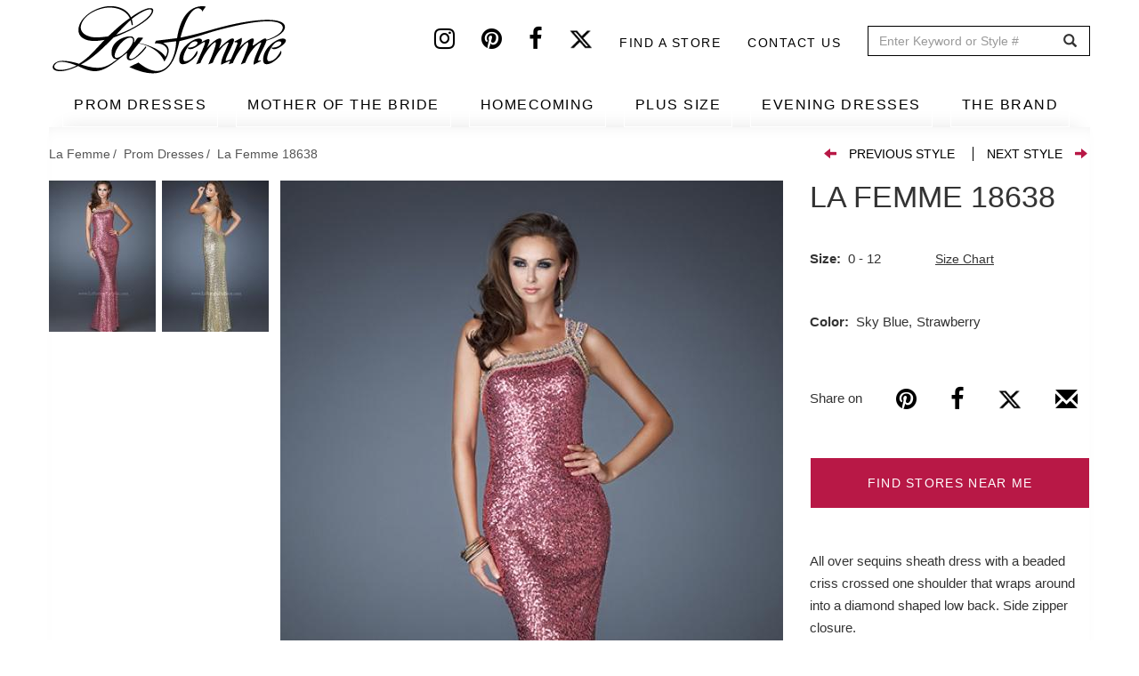

--- FILE ---
content_type: text/html; charset=UTF-8
request_url: https://www.lafemmefashion.com/prom-dresses/La-Femme-18638
body_size: 14194
content:
<!DOCTYPE html><html lang="en" dir="ltr" xmlns:dc="http://purl.org/dc/terms/" xmlns:og="http://ogp.me/ns#" xmlns:article="http://ogp.me/ns/article#" xmlns:book="http://ogp.me/ns/book#" xmlns:product="http://ogp.me/ns/product#" xmlns:profile="http://ogp.me/ns/profile#" xmlns:video="http://ogp.me/ns/video#"><head> <script async src="https://www.googletagmanager.com/gtag/js?id=G-9VRBYJ1LYV"></script><script>
window.dataLayer = window.dataLayer || [];
function gtag(){window.dataLayer.push(arguments);}
gtag('js', new Date());
gtag('config', 'G-9VRBYJ1LYV');
</script><meta charset="utf-8" /><meta name="title" content="Prom Dress Style #18638 | La Femme" /><meta property="og:site_name" content="La Femme" /><link rel="canonical" href="https://www.lafemmefashion.com/prom-dresses/La-Femme-18638" /><meta http-equiv="content-language" content="en" /><meta name="twitter:card" content="photo" /><meta name="robots" content="noodp, noydir" /><meta name="description" content="All over sequins sheath dress with a beaded criss crossed one shoulder that wraps around into a diamond shaped low back. Side zipper closure." /><meta property="og:type" content="website" /><meta property="fb:app_id" content="306508780033834" /><meta name="twitter:site" content="@lafemmefashion" /><meta name="twitter:title" content="La Femme 18638" /><meta name="twitter:description" content="All over sequins sheath dress with a beaded criss crossed one shoulder that wraps around into a diamond shaped low back. Side zipper closure." /><meta property="og:url" content="https://www.lafemmefashion.com/prom-dresses/La-Femme-18638" /><link rel="image_src" href="https://www.lafemmefashion.com/sites/default/files/dresses_images/18638-1.jpg" /><meta property="og:title" content="La Femme 18638" /><meta name="referrer" content="no-referrer" /><meta property="og:description" content="All over sequins sheath dress with a beaded criss crossed one shoulder that wraps around into a diamond shaped low back. Side zipper closure." /><meta name="twitter:image:height" content="800" /><meta name="twitter:image:width" content="500" /><meta name="twitter:image:alt" content="Picture of: All Over Sequin Dress with Beaded Straps and Low Back in Pink, Style: 18638, Main Picture" /><meta name="twitter:image" content="https://www.lafemmefashion.com/sites/default/files/dresses_images/18638-1.jpg" /><meta property="og:image" content="https://www.lafemmefashion.com/sites/default/files/styles/dress_detail_565x890/public/dresses_images/18638-1.jpg?itok=80oQRPl1" /><meta property="og:image:url" content="https://www.lafemmefashion.com/sites/default/files/styles/dress_detail_565x890/public/dresses_images/18638-1.jpg?itok=80oQRPl1" /><meta property="og:image:width" content="500" /><meta property="og:image:height" content="800" /><meta name="MobileOptimized" content="width" /><meta name="HandheldFriendly" content="true" /><meta name="viewport" content="width=device-width, initial-scale=1.0" /><script type="application/ld+json">{
"@context": "http://schema.org",
"@graph": [
{
"@type": "WebSite",
"name": "La Femme",
"url": "https://www.lafemmefashion.com/",
"publisher": {
"@type": "Organization",
"name": "La Femme",
"url": "https://www.lafemmefashion.com/",
"logo": {
"@type": "ImageObject",
"representativeOfPage": "True",
"url": "https://www.lafemmefashion.com/sites/default/files/logo.png",
"width": "274",
"height": "80"
}
}
},
{
"@type": "Product",
"name": "La Femme 18638",
"description": "All over sequins sheath dress with a beaded criss crossed one shoulder that wraps around into a diamond shaped low back. Side zipper closure.",
"image": {
"@type": "ImageObject",
"representativeOfPage": "True",
"url": "https://www.lafemmefashion.com/sites/default/files/styles/dress_detail_565x890/public/dresses_images/18638-1.jpg?itok=80oQRPl1",
"width": "565",
"height": "890"
},
"offers": {
"@type": "Offer",
"price": "",
"priceCurrency": "",
"url": "https://www.lafemmefashion.com/prom-dresses/La-Femme-18638",
"availability": "",
"validFrom": ""
}
},
{
"@type": "ItemPage",
"@id": "https://www.lafemmefashion.com/prom-dresses/La-Femme-18638"
}
]
}</script><link rel="shortcut icon" href="/themes/custom/lafemme/favicon.ico" type="image/vnd.microsoft.icon" /><link rel="revision" href="/prom-dresses/La-Femme-18638" /><script>window.a2a_config=window.a2a_config||{};a2a_config.callbacks=a2a_config.callbacks||[];a2a_config.templates=a2a_config.templates||{};</script><link rel="manifest" href="/manifest.json"><meta name="theme-color" content="#ffffff"><title>Prom Dress Style #18638 | La Femme</title><link rel="stylesheet" href="/sites/default/files/css/css_9yKBcWSRVW89fTGxtcMSE06zVh2_qL-YNSE-OnTYyZI.css?t5o2a0" media="all" /><link rel="stylesheet" href="/sites/default/files/css/css_lOVlLU-Q0QINB3Dl0yq5cAw9EjrpRvVlfJKRza-56Jo.css?t5o2a0" media="all" /><link rel="stylesheet" href="/sites/default/files/css/css_FIgUFehJH7ZJXaDI-nV1SBN_49y_Txyui_REQ6BYN1k.css?t5o2a0" media="all" /> <!--[if lte IE 8]><script src="/sites/default/files/js/js_VtafjXmRvoUgAzqzYTA3Wrjkx9wcWhjP0G4ZnnqRamA.js"></script><![endif]--></head><body class="page-node-698 path-node page-node-type-dress has-glyphicons"> <a href="#main-content" class="visually-hidden focusable skip-link"> Skip to main content </a> <header id="navbar" role="banner"><div class="header-top"><div class="container"> <a class="logo desktop-only" href="/" title="Home" rel="home"> <img src="/sites/default/files/logo.png" alt="Prom dresses from La Femme"> </a><div class="region region-header-top"> <section id="block-headersocial" class="block block-block-content block-block-content108b619c-edf0-4b24-807f-72d3429dba05 clearfix"><div class="field field--name-body field--type-text-with-summary field--label-hidden field--item"><a href="https://instagram.com/lafemmefashion" target="_blank" aria-label="Instagram" rel="noopener noreferrer"><i class="fa fa-instagram"></i></a><a href="https://www.pinterest.com/lafemmefashion" target="_blank" aria-label="Pinterest" rel="noopener noreferrer"><i class="fa fa-pinterest"></i></a><a href="https://www.facebook.com/La-Femme-Fashion-52333453277/?ref=tn_tnmn" target="_blank" aria-label="Facebook" rel="noopener noreferrer"><i class="fa fa-facebook"></i></a><a href="https://twitter.com/lafemmefashion" target="_blank" aria-label="Twitter" rel="noopener noreferrer"><i class="fa fa-twitter"></i></a></div> </section><nav role="navigation" aria-labelledby="block-headertop-menu" id="block-headertop"><h2 class="visually-hidden" id="block-headertop-menu">Header top</h2><ul class="menu nav header-top"><li> <a href="/find-stores-near-me" data-drupal-link-system-path="find-stores-near-me">Find a store</a></li><li> <a href="/contact-us" data-drupal-link-system-path="node/2970">Contact Us</a></li></ul> </nav><section class="views-exposed-form block block-views block-views-exposed-filter-blocksearch-search clearfix" data-drupal-selector="views-exposed-form-search-search" id="block-exposedformsearchsearch"><form action="/search" method="get" id="views-exposed-form-search-search" accept-charset="UTF-8"><div class="form--inline form-inline clearfix"><div class="form-item js-form-item form-type-textfield js-form-type-textfield form-item-dress js-form-item-dress form-group"> <label for="edit-dress" class="control-label">Search</label> <input placeholder="Enter Keyword or Style #" data-drupal-selector="edit-dress" class="form-text form-control" type="text" id="edit-dress" name="dress" value="" size="30" maxlength="128" /></div><div data-drupal-selector="edit-actions" class="form-actions form-group js-form-wrapper form-wrapper" id="edit-actions"><button data-drupal-selector="edit-submit-search" class="button js-form-submit form-submit btn-default btn" type="submit" id="edit-submit-search" value="GO" name="">GO</button></div></div></form> </section></div></div></div><div class="navbar-header"><div class="container"> <button type="button" class="navbar-toggle" data-toggle="collapse" data-target="#menu-collapse"> <span class="sr-only">Toggle navigation</span> <span class="icon-bar"></span> <span class="icon-bar"></span> <span class="icon-bar"></span> </button></div></div><div id="navbar-collapse"><div class="container"> <a class="logo mobile-only" href="/" title="Home" rel="home"> <img src="/sites/default/files/logo.png" alt="Prom dresses from La Femme"> </a><div class="menu-icons mobile-only"> <a href="/wishlist" class="wishlist-icon icon" aria-label="Wishlist" rel="noopener noreferrer"> <i class="fa fa-heart" aria-hidden="true"></i> </a> <span class="search-icon icon"> <i class="fa fa-search" aria-hidden="true"></i> <section class="views-exposed-form block block-views block-views-exposed-filter-blocksearch-search-mobile clearfix" data-drupal-selector="views-exposed-form-search-search-mobile" id="block-exposedformsearchsearch-mobile"><form action="/search" method="get" id="views-exposed-form-search-search-mobile" accept-charset="UTF-8"><div class="form--inline form-inline clearfix"><div class="form-item js-form-item form-type-textfield js-form-type-textfield form-item-dress js-form-item-dress form-group"> <label for="edit-dress" class="control-label">Search</label> <input placeholder="Enter Keyword or Style #" data-drupal-selector="edit-dress" class="form-text form-control" type="text" id="edit-dress" name="dress" value="" size="30" maxlength="128" /></div><div data-drupal-selector="edit-actions" class="form-actions form-group js-form-wrapper form-wrapper" id="edit-actions"><button data-drupal-selector="edit-submit-search" class="button js-form-submit form-submit btn-default btn" type="submit" id="edit-submit-search" value="GO" name="">GO</button></div></div></form> </section> </span></div><div id="menu-collapse" class="navbar-collapse collapse"><div class="region region-navigation-collapsible"> <nav role="navigation" aria-labelledby="block-lafemme-main-menu-menu" id="block-lafemme-main-menu"><h2 class="sr-only" id="block-lafemme-main-menu-menu">Main navigation</h2><ul class="menu nav navbar-nav"><li> <a href="/prom-dresses" data-drupal-link-system-path="taxonomy/term/1">PROM DRESSES</a></li><li> <a href="/mother-of-the-bride-dresses" data-drupal-link-system-path="taxonomy/term/12">MOTHER OF THE BRIDE</a></li><li> <a href="/homecoming" data-drupal-link-system-path="taxonomy/term/17">HOMECOMING</a></li><li> <a href="/plus-size-dresses" target="_self" data-drupal-link-system-path="taxonomy/term/562">PLUS SIZE</a></li><li> <a href="/evening-dresses" data-drupal-link-system-path="taxonomy/term/5">EVENING DRESSES</a></li><li> <a href="/find-stores-near-me" target="_self" class="mobile-only" data-drupal-link-system-path="find-stores-near-me">FIND STORES NEAR ME</a></li><li class="expanded dropdown"> <a href="/about-us" class="dropdown-toggle" data-toggle="dropdown">THE BRAND <span class="caret"></span></a><ul class="menu dropdown-menu"><li> <a href="/about-us" data-drupal-link-system-path="node/2856">ABOUT US</a></li><li> <a href="/" data-drupal-link-system-path="&lt;front&gt;">SIZE CHART</a></li><li> <a href="/press" data-drupal-link-system-path="press">PRESS</a></li><li> <a href="/news" data-drupal-link-system-path="news">NEWS</a></li><li> <a href="/trade-shows" data-drupal-link-system-path="node/2857">TRADE SHOWS</a></li><li> <a href="/contact-us" target="_self" class="mobile-only" data-drupal-link-system-path="node/2970">CONTACT US</a></li></ul></li></ul> </nav></div></div></div><div class="header-nav-submenu"><div class="container"><ul class="main-submenu-items"><li class="mobile-only shop-all hidden" data-tid="1"><a href="/prom-dresses">SHOP ALL</a></li><li class="mobile-only shop-all hidden" data-tid="12"><a href="/mother-of-the-bride-dresses">SHOP ALL</a></li><li class="mobile-only shop-all hidden" data-tid="17"><a href="/homecoming">SHOP ALL</a></li><li class="mobile-only shop-all hidden" data-tid="562"><a href="/plus-size-dresses">SHOP ALL</a></li><li class="mobile-only shop-all hidden" data-tid="5"><a href="/evening-dresses">SHOP ALL</a></li><li data-term="related_colors">BY COLOR</li><li data-term="event" class="event-subcategory hidden">BY EVENT</li><li data-term="style">BY STYLE</li><li data-term="season">BY COLLECTION</li></ul><div class="submenu-items"><ul class="sub-menu-item-list related_colors" data-term="related_colors"><li><ul class="sub-items row"><li><ul class="sub-items-cat row" data-mid="1"><li class="col-md-12" tid="1"><a href="/prom-dresses/color/black" data-tid="78" class="visible">Black Dresses</a></li><li class="col-md-12" tid="1"><a href="/prom-dresses/color/blue" data-tid="79" class="visible">Blue Dresses</a></li><li class="col-md-12" tid="1"><a href="/prom-dresses/color/brown" data-tid="80" class="visible">Brown Dresses</a></li><li class="col-md-12" tid="1"><a href="/prom-dresses/color/gold" data-tid="81" class="visible">Gold Dresses</a></li><li class="col-md-12" tid="1"><a href="/prom-dresses/color/green" data-tid="82" class="visible">Green Dresses</a></li><li class="col-md-12" tid="1"><a href="/prom-dresses/color/ivory" data-tid="83" class="visible">Ivory Dresses</a></li><li class="col-md-12" tid="1"><a href="/prom-dresses/color/nude" data-tid="84" class="visible">Nude Dresses</a></li><li class="col-md-12" tid="1"><a href="/prom-dresses/color/orange" data-tid="85" class="visible">Orange Dresses</a></li><li class="col-md-12" tid="1"><a href="/prom-dresses/color/pink" data-tid="86" class="visible">Pink Dresses</a></li><li class="col-md-12" tid="1"><a href="/prom-dresses/color/print" data-tid="87" class="visible">Print Dresses</a></li><li class="col-md-12" tid="1"><a href="/prom-dresses/color/purple" data-tid="88" class="visible">Purple Dresses</a></li><li class="col-md-12" tid="1"><a href="/prom-dresses/color/red" data-tid="89" class="visible">Red Dresses</a></li><li class="col-md-12" tid="1"><a href="/prom-dresses/color/silver" data-tid="90" class="visible">Silver Dresses</a></li><li class="col-md-12" tid="1"><a href="/prom-dresses/color/white" data-tid="91" class="visible">White Dresses</a></li><li class="col-md-12" tid="1"><a href="/prom-dresses/color/yellow" data-tid="92" class="visible">Yellow Dresses</a></li></ul></li><li><ul class="sub-items-cat row" data-mid="12"><li class="col-md-12" tid="12"><a href="/mother-of-the-bride-dresses/color/black" data-tid="78" class="visible">Black Dresses</a></li><li class="col-md-12" tid="12"><a href="/mother-of-the-bride-dresses/color/blue" data-tid="79" class="visible">Blue Dresses</a></li><li class="col-md-12" tid="12"><a href="/mother-of-the-bride-dresses/color/brown" data-tid="80" class="visible">Brown Dresses</a></li><li class="col-md-12" tid="12"><a href="/mother-of-the-bride-dresses/color/gold" data-tid="81" class="visible">Gold Dresses</a></li><li class="col-md-12" tid="12"><a href="/mother-of-the-bride-dresses/color/green" data-tid="82" class="visible">Green Dresses</a></li><li class="col-md-12" tid="12"><a href="/mother-of-the-bride-dresses/color/ivory" data-tid="83" class="visible">Ivory Dresses</a></li><li class="col-md-12" tid="12"><a href="/mother-of-the-bride-dresses/color/nude" data-tid="84" class="visible">Nude Dresses</a></li><li class="col-md-12" tid="12"><a href="/mother-of-the-bride-dresses/color/orange" data-tid="85" class="visible">Orange Dresses</a></li><li class="col-md-12" tid="12"><a href="/mother-of-the-bride-dresses/color/pink" data-tid="86" class="visible">Pink Dresses</a></li><li class="col-md-12" tid="12"><a href="/mother-of-the-bride-dresses/color/print" data-tid="87" class="visible">Print Dresses</a></li><li class="col-md-12" tid="12"><a href="/mother-of-the-bride-dresses/color/purple" data-tid="88" class="visible">Purple Dresses</a></li><li class="col-md-12" tid="12"><a href="/mother-of-the-bride-dresses/color/red" data-tid="89" class="visible">Red Dresses</a></li><li class="col-md-12" tid="12"><a href="/mother-of-the-bride-dresses/color/silver" data-tid="90" class="visible">Silver Dresses</a></li><li class="col-md-12" tid="12"><a href="/mother-of-the-bride-dresses/color/white" data-tid="91" class="visible">White Dresses</a></li></ul></li><li><ul class="sub-items-cat row" data-mid="17"><li class="col-md-12" tid="17"><a href="/homecoming/color/black" data-tid="78" class="visible">Black Dresses</a></li><li class="col-md-12" tid="17"><a href="/homecoming/color/blue" data-tid="79" class="visible">Blue Dresses</a></li><li class="col-md-12" tid="17"><a href="/homecoming/color/brown" data-tid="80" class="visible">Brown Dresses</a></li><li class="col-md-12" tid="17"><a href="/homecoming/color/gold" data-tid="81" class="visible">Gold Dresses</a></li><li class="col-md-12" tid="17"><a href="/homecoming/color/green" data-tid="82" class="visible">Green Dresses</a></li><li class="col-md-12" tid="17"><a href="/homecoming/color/ivory" data-tid="83" class="visible">Ivory Dresses</a></li><li class="col-md-12" tid="17"><a href="/homecoming/color/nude" data-tid="84" class="visible">Nude Dresses</a></li><li class="col-md-12" tid="17"><a href="/homecoming/color/orange" data-tid="85" class="visible">Orange Dresses</a></li><li class="col-md-12" tid="17"><a href="/homecoming/color/pink" data-tid="86" class="visible">Pink Dresses</a></li><li class="col-md-12" tid="17"><a href="/homecoming/color/print" data-tid="87" class="visible">Print Dresses</a></li><li class="col-md-12" tid="17"><a href="/homecoming/color/purple" data-tid="88" class="visible">Purple Dresses</a></li><li class="col-md-12" tid="17"><a href="/homecoming/color/red" data-tid="89" class="visible">Red Dresses</a></li><li class="col-md-12" tid="17"><a href="/homecoming/color/silver" data-tid="90" class="visible">Silver Dresses</a></li><li class="col-md-12" tid="17"><a href="/homecoming/color/white" data-tid="91" class="visible">White Dresses</a></li><li class="col-md-12" tid="17"><a href="/homecoming/color/yellow" data-tid="92" class="visible">Yellow Dresses</a></li></ul></li><li><ul class="sub-items-cat row" data-mid="562"><li class="col-md-12" tid="562"><a href="/plus-size-dresses/color/black" data-tid="78" class="visible">Black Dresses</a></li><li class="col-md-12" tid="562"><a href="/plus-size-dresses/color/blue" data-tid="79" class="visible">Blue Dresses</a></li><li class="col-md-12" tid="562"><a href="/plus-size-dresses/color/brown" data-tid="80" class="visible">Brown Dresses</a></li><li class="col-md-12" tid="562"><a href="/plus-size-dresses/color/gold" data-tid="81" class="visible">Gold Dresses</a></li><li class="col-md-12" tid="562"><a href="/plus-size-dresses/color/green" data-tid="82" class="visible">Green Dresses</a></li><li class="col-md-12" tid="562"><a href="/plus-size-dresses/color/nude" data-tid="84" class="visible">Nude Dresses</a></li><li class="col-md-12" tid="562"><a href="/plus-size-dresses/color/orange" data-tid="85" class="visible">Orange Dresses</a></li><li class="col-md-12" tid="562"><a href="/plus-size-dresses/color/pink" data-tid="86" class="visible">Pink Dresses</a></li><li class="col-md-12" tid="562"><a href="/plus-size-dresses/color/purple" data-tid="88" class="visible">Purple Dresses</a></li><li class="col-md-12" tid="562"><a href="/plus-size-dresses/color/red" data-tid="89" class="visible">Red Dresses</a></li><li class="col-md-12" tid="562"><a href="/plus-size-dresses/color/silver" data-tid="90" class="visible">Silver Dresses</a></li><li class="col-md-12" tid="562"><a href="/plus-size-dresses/color/white" data-tid="91" class="visible">White Dresses</a></li><li class="col-md-12" tid="562"><a href="/plus-size-dresses/color/yellow" data-tid="92" class="visible">Yellow Dresses</a></li></ul></li><li><ul class="sub-items-cat row" data-mid="5"><li class="col-md-12" tid="5"><a href="/evening-dresses/color/black" data-tid="78" class="visible">Black Dresses</a></li><li class="col-md-12" tid="5"><a href="/evening-dresses/color/blue" data-tid="79" class="visible">Blue Dresses</a></li><li class="col-md-12" tid="5"><a href="/evening-dresses/color/brown" data-tid="80" class="visible">Brown Dresses</a></li><li class="col-md-12" tid="5"><a href="/evening-dresses/color/gold" data-tid="81" class="visible">Gold Dresses</a></li><li class="col-md-12" tid="5"><a href="/evening-dresses/color/green" data-tid="82" class="visible">Green Dresses</a></li><li class="col-md-12" tid="5"><a href="/evening-dresses/color/ivory" data-tid="83" class="visible">Ivory Dresses</a></li><li class="col-md-12" tid="5"><a href="/evening-dresses/color/nude" data-tid="84" class="visible">Nude Dresses</a></li><li class="col-md-12" tid="5"><a href="/evening-dresses/color/orange" data-tid="85" class="visible">Orange Dresses</a></li><li class="col-md-12" tid="5"><a href="/evening-dresses/color/pink" data-tid="86" class="visible">Pink Dresses</a></li><li class="col-md-12" tid="5"><a href="/evening-dresses/color/print" data-tid="87" class="visible">Print Dresses</a></li><li class="col-md-12" tid="5"><a href="/evening-dresses/color/purple" data-tid="88" class="visible">Purple Dresses</a></li><li class="col-md-12" tid="5"><a href="/evening-dresses/color/red" data-tid="89" class="visible">Red Dresses</a></li><li class="col-md-12" tid="5"><a href="/evening-dresses/color/silver" data-tid="90" class="visible">Silver Dresses</a></li><li class="col-md-12" tid="5"><a href="/evening-dresses/color/white" data-tid="91" class="visible">White Dresses</a></li><li class="col-md-12" tid="5"><a href="/evening-dresses/color/yellow" data-tid="92" class="visible">Yellow Dresses</a></li></ul></li></ul></li></ul><ul class="sub-menu-item-list event" data-term="event"><li><ul class="sub-items row"><li><ul class="sub-items-cat row" data-mid="1"><li class="col-md-12" tid="1"><a href="/prom-dresses/event/bridal" data-tid="18" class="visible">Bridal</a></li><li class="col-md-12" tid="1"><a href="/prom-dresses/event/bridesmaid" data-tid="19" class="visible">Bridesmaid</a></li><li class="col-md-12" tid="1"><a href="/prom-dresses/event/cruise" data-tid="20" class="visible">Cruise</a></li><li class="col-md-12" tid="1"><a href="/prom-dresses/event/formal-dance" data-tid="21" class="visible">Formal Dance</a></li><li class="col-md-12" tid="1"><a href="/prom-dresses/event/holiday-dresses" data-tid="23" class="visible">Holiday Dresses</a></li><li class="col-md-12" tid="1"><a href="/prom-dresses/event/military-ball" data-tid="26" class="visible">Military Ball</a></li><li class="col-md-12" tid="1"><a href="/prom-dresses/event/mother-of-the-bridegroom" data-tid="27" class="visible">Mother of the Bride/Groom</a></li><li class="col-md-12" tid="1"><a href="/prom-dresses/event/party-dresses" data-tid="29" class="visible">Party Dresses</a></li><li class="col-md-12" tid="1"><a href="/prom-dresses/event/prom-dresses" data-tid="30" class="visible">Prom Dresses</a></li><li class="col-md-12" tid="1"><a href="/prom-dresses/event/quinceanera-dresses" data-tid="31" class="visible">Quinceanera Dresses</a></li><li class="col-md-12" tid="1"><a href="/prom-dresses/event/reception" data-tid="32" class="visible">Reception</a></li><li class="col-md-12" tid="1"><a href="/prom-dresses/event/rehearsal-dinner" data-tid="33" class="visible">Rehearsal Dinner</a></li><li class="col-md-12" tid="1"><a href="/prom-dresses/event/short-prom-dresses" data-tid="34" class="visible">Short Prom Dresses</a></li><li class="col-md-12" tid="1"><a href="/prom-dresses/event/sweet-16" data-tid="35" class="visible">Sweet 16</a></li><li class="col-md-12" tid="1"><a href="/prom-dresses/event/wedding-guest" data-tid="37" class="visible">Wedding Guest</a></li></ul></li><li><ul class="sub-items-cat row" data-mid="12"><li class="col-md-12" tid="12"><a href="/mother-of-the-bride-dresses/event/bridal" data-tid="18" class="visible">Bridal</a></li><li class="col-md-12" tid="12"><a href="/mother-of-the-bride-dresses/event/bridesmaid" data-tid="19" class="visible">Bridesmaid</a></li><li class="col-md-12" tid="12"><a href="/mother-of-the-bride-dresses/event/cruise" data-tid="20" class="visible">Cruise</a></li><li class="col-md-12" tid="12"><a href="/mother-of-the-bride-dresses/event/formal-dance" data-tid="21" class="visible">Formal Dance</a></li><li class="col-md-12" tid="12"><a href="/mother-of-the-bride-dresses/event/holiday-dresses" data-tid="23" class="visible">Holiday Dresses</a></li><li class="col-md-12" tid="12"><a href="/mother-of-the-bride-dresses/event/military-ball" data-tid="26" class="visible">Military Ball</a></li><li class="col-md-12" tid="12"><a href="/mother-of-the-bride-dresses/event/mother-of-the-bridegroom" data-tid="27" class="visible">Mother of the Bride/Groom</a></li><li class="col-md-12" tid="12"><a href="/mother-of-the-bride-dresses/event/party-dresses" data-tid="29" class="visible">Party Dresses</a></li><li class="col-md-12" tid="12"><a href="/mother-of-the-bride-dresses/event/quinceanera-dresses" data-tid="31" class="visible">Quinceanera Dresses</a></li><li class="col-md-12" tid="12"><a href="/mother-of-the-bride-dresses/event/reception" data-tid="32" class="visible">Reception</a></li><li class="col-md-12" tid="12"><a href="/mother-of-the-bride-dresses/event/rehearsal-dinner" data-tid="33" class="visible">Rehearsal Dinner</a></li><li class="col-md-12" tid="12"><a href="/mother-of-the-bride-dresses/event/short-prom-dresses" data-tid="34" class="visible">Short Prom Dresses</a></li><li class="col-md-12" tid="12"><a href="/mother-of-the-bride-dresses/event/sweet-16" data-tid="35" class="visible">Sweet 16</a></li><li class="col-md-12" tid="12"><a href="/mother-of-the-bride-dresses/event/wedding-guest" data-tid="37" class="visible">Wedding Guest</a></li></ul></li><li><ul class="sub-items-cat row" data-mid="17"><li class="col-md-12" tid="17"><a href="/homecoming/event/bridal" data-tid="18" class="visible">Bridal</a></li><li class="col-md-12" tid="17"><a href="/homecoming/event/bridesmaid" data-tid="19" class="visible">Bridesmaid</a></li><li class="col-md-12" tid="17"><a href="/homecoming/event/cruise" data-tid="20" class="visible">Cruise</a></li><li class="col-md-12" tid="17"><a href="/homecoming/event/formal-dance" data-tid="21" class="visible">Formal Dance</a></li><li class="col-md-12" tid="17"><a href="/homecoming/event/holiday-dresses" data-tid="23" class="visible">Holiday Dresses</a></li><li class="col-md-12" tid="17"><a href="/homecoming/event/military-ball" data-tid="26" class="visible">Military Ball</a></li><li class="col-md-12" tid="17"><a href="/homecoming/event/mother-of-the-bridegroom" data-tid="27" class="visible">Mother of the Bride/Groom</a></li><li class="col-md-12" tid="17"><a href="/homecoming/event/party-dresses" data-tid="29" class="visible">Party Dresses</a></li><li class="col-md-12" tid="17"><a href="/homecoming/event/prom-dresses" data-tid="30" class="visible">Prom Dresses</a></li><li class="col-md-12" tid="17"><a href="/homecoming/event/quinceanera-dresses" data-tid="31" class="visible">Quinceanera Dresses</a></li><li class="col-md-12" tid="17"><a href="/homecoming/event/reception" data-tid="32" class="visible">Reception</a></li><li class="col-md-12" tid="17"><a href="/homecoming/event/rehearsal-dinner" data-tid="33" class="visible">Rehearsal Dinner</a></li><li class="col-md-12" tid="17"><a href="/homecoming/event/short-prom-dresses" data-tid="34" class="visible">Short Prom Dresses</a></li><li class="col-md-12" tid="17"><a href="/homecoming/event/sweet-16" data-tid="35" class="visible">Sweet 16</a></li><li class="col-md-12" tid="17"><a href="/homecoming/event/wedding-guest" data-tid="37" class="visible">Wedding Guest</a></li></ul></li><li><ul class="sub-items-cat row" data-mid="5"><li class="col-md-12" tid="5"><a href="/evening-dresses/event/bridal" data-tid="18" class="visible">Bridal</a></li><li class="col-md-12" tid="5"><a href="/evening-dresses/event/bridesmaid" data-tid="19" class="visible">Bridesmaid</a></li><li class="col-md-12" tid="5"><a href="/evening-dresses/event/formal-dance" data-tid="21" class="visible">Formal Dance</a></li><li class="col-md-12" tid="5"><a href="/evening-dresses/event/holiday-dresses" data-tid="23" class="visible">Holiday Dresses</a></li><li class="col-md-12" tid="5"><a href="/evening-dresses/event/military-ball" data-tid="26" class="visible">Military Ball</a></li><li class="col-md-12" tid="5"><a href="/evening-dresses/event/mother-of-the-bridegroom" data-tid="27" class="visible">Mother of the Bride/Groom</a></li><li class="col-md-12" tid="5"><a href="/evening-dresses/event/quinceanera-dresses" data-tid="31" class="visible">Quinceanera Dresses</a></li><li class="col-md-12" tid="5"><a href="/evening-dresses/event/reception" data-tid="32" class="visible">Reception</a></li><li class="col-md-12" tid="5"><a href="/evening-dresses/event/rehearsal-dinner" data-tid="33" class="visible">Rehearsal Dinner</a></li><li class="col-md-12" tid="5"><a href="/evening-dresses/event/sweet-16" data-tid="35" class="visible">Sweet 16</a></li><li class="col-md-12" tid="5"><a href="/evening-dresses/event/wedding-guest" data-tid="37" class="visible">Wedding Guest</a></li></ul></li><li><ul class="sub-items-cat row" data-mid="562"><li class="col-md-12" tid="562"><a href="/plus-size-dresses/event/formal-dance" data-tid="21" class="visible">Formal Dance</a></li><li class="col-md-12" tid="562"><a href="/plus-size-dresses/event/holiday-dresses" data-tid="23" class="visible">Holiday Dresses</a></li><li class="col-md-12" tid="562"><a href="/plus-size-dresses/event/military-ball" data-tid="26" class="visible">Military Ball</a></li><li class="col-md-12" tid="562"><a href="/plus-size-dresses/event/quinceanera-dresses" data-tid="31" class="visible">Quinceanera Dresses</a></li><li class="col-md-12" tid="562"><a href="/plus-size-dresses/event/reception" data-tid="32" class="visible">Reception</a></li><li class="col-md-12" tid="562"><a href="/plus-size-dresses/event/short-prom-dresses" data-tid="34" class="visible">Short Prom Dresses</a></li><li class="col-md-12" tid="562"><a href="/plus-size-dresses/event/sweet-16" data-tid="35" class="visible">Sweet 16</a></li><li class="col-md-12" tid="562"><a href="/plus-size-dresses/event/wedding-guest" data-tid="37" class="visible">Wedding Guest</a></li></ul></li></ul></li></ul><ul class="sub-menu-item-list style" data-term="style"><li><ul class="sub-items row"><li><ul class="sub-items-cat row" data-mid="1"><li class="col-md-12" tid="1"><a href="/prom-dresses/style/a-line" data-tid="39" class="visible">A-Line</a></li><li class="col-md-12" tid="1"><a href="/prom-dresses/style/beaded" data-tid="40" class="visible">Beaded</a></li><li class="col-md-12" tid="1"><a href="/prom-dresses/style/cap-sleeves" data-tid="41" class="visible">Cap Sleeves</a></li><li class="col-md-12" tid="1"><a href="/prom-dresses/style/corset-and-bustier" data-tid="589" class="visible">Corset And Bustier</a></li><li class="col-md-12" tid="1"><a href="/prom-dresses/style/cutouts" data-tid="42" class="visible">Cutouts</a></li><li class="col-md-12" tid="1"><a href="/prom-dresses/style/denim" data-tid="491" class="visible">Denim</a></li><li class="col-md-12" tid="1"><a href="/prom-dresses/style/embroidery" data-tid="43" class="visible">Embroidery</a></li><li class="col-md-12" tid="1"><a href="/prom-dresses/style/empire-waist" data-tid="44" class="visible">Empire Waist</a></li><li class="col-md-12" tid="1"><a href="/prom-dresses/style/halter" data-tid="45" class="visible">Halter</a></li><li class="col-md-12" tid="1"><a href="/prom-dresses/style/high-low" data-tid="46" class="visible">High Low</a></li><li class="col-md-12" tid="1"><a href="/prom-dresses/style/high-neckline" data-tid="47" class="visible">High Neckline</a></li><li class="col-md-12" tid="1"><a href="/prom-dresses/style/illusion" data-tid="48" class="visible">Illusion</a></li><li class="col-md-12" tid="1"><a href="/prom-dresses/style/jewel-tone" data-tid="49" class="visible">Jewel Tone</a></li><li class="col-md-12" tid="1"><a href="/prom-dresses/style/jumpsuits" data-tid="569" class="visible">Jumpsuits</a></li><li class="col-md-12" tid="1"><a href="/prom-dresses/style/lace" data-tid="51" class="visible">Lace</a></li><li class="col-md-12" tid="1"><a href="/prom-dresses/style/long-dresses" data-tid="52" class="visible">Long Dresses</a></li><li class="col-md-12" tid="1"><a href="/prom-dresses/style/long-sleeves" data-tid="53" class="visible">Long Sleeves</a></li><li class="col-md-12" tid="1"><a href="/prom-dresses/style/mermaid" data-tid="54" class="visible">Mermaid</a></li><li class="col-md-12" tid="1"><a href="/prom-dresses/style/metallic" data-tid="55" class="visible">Metallic</a></li><li class="col-md-12" tid="1"><a href="/prom-dresses/style/neon" data-tid="56" class="visible">Neon</a></li><li class="col-md-12" tid="1"><a href="/prom-dresses/style/off-the-shoulder" data-tid="57" class="visible">Off The Shoulder</a></li><li class="col-md-12" tid="1"><a href="/prom-dresses/style/ombre" data-tid="58" class="visible">Ombre</a></li></ul></li><li><ul class="sub-items-cat row" data-mid="12"><li class="col-md-12" tid="12"><a href="/mother-of-the-bride-dresses/style/a-line" data-tid="39" class="visible">A-Line</a></li><li class="col-md-12" tid="12"><a href="/mother-of-the-bride-dresses/style/beaded" data-tid="40" class="visible">Beaded</a></li><li class="col-md-12" tid="12"><a href="/mother-of-the-bride-dresses/style/cap-sleeves" data-tid="41" class="visible">Cap Sleeves</a></li><li class="col-md-12" tid="12"><a href="/mother-of-the-bride-dresses/style/cutouts" data-tid="42" class="visible">Cutouts</a></li><li class="col-md-12" tid="12"><a href="/mother-of-the-bride-dresses/style/denim" data-tid="491" class="visible">Denim</a></li><li class="col-md-12" tid="12"><a href="/mother-of-the-bride-dresses/style/embroidery" data-tid="43" class="visible">Embroidery</a></li><li class="col-md-12" tid="12"><a href="/mother-of-the-bride-dresses/style/empire-waist" data-tid="44" class="visible">Empire Waist</a></li><li class="col-md-12" tid="12"><a href="/mother-of-the-bride-dresses/style/halter" data-tid="45" class="visible">Halter</a></li><li class="col-md-12" tid="12"><a href="/mother-of-the-bride-dresses/style/high-low" data-tid="46" class="visible">High Low</a></li><li class="col-md-12" tid="12"><a href="/mother-of-the-bride-dresses/style/high-neckline" data-tid="47" class="visible">High Neckline</a></li><li class="col-md-12" tid="12"><a href="/mother-of-the-bride-dresses/style/illusion" data-tid="48" class="visible">Illusion</a></li><li class="col-md-12" tid="12"><a href="/mother-of-the-bride-dresses/style/jewel-tone" data-tid="49" class="visible">Jewel Tone</a></li><li class="col-md-12" tid="12"><a href="/mother-of-the-bride-dresses/style/jumpsuits" data-tid="569" class="visible">Jumpsuits</a></li><li class="col-md-12" tid="12"><a href="/mother-of-the-bride-dresses/style/knee-length" data-tid="50" class="visible">Knee Length</a></li><li class="col-md-12" tid="12"><a href="/mother-of-the-bride-dresses/style/lace" data-tid="51" class="visible">Lace</a></li><li class="col-md-12" tid="12"><a href="/mother-of-the-bride-dresses/style/long-dresses" data-tid="52" class="visible">Long Dresses</a></li><li class="col-md-12" tid="12"><a href="/mother-of-the-bride-dresses/style/long-sleeves" data-tid="53" class="visible">Long Sleeves</a></li><li class="col-md-12" tid="12"><a href="/mother-of-the-bride-dresses/style/mermaid" data-tid="54" class="visible">Mermaid</a></li><li class="col-md-12" tid="12"><a href="/mother-of-the-bride-dresses/style/metallic" data-tid="55" class="visible">Metallic</a></li><li class="col-md-12" tid="12"><a href="/mother-of-the-bride-dresses/style/neon" data-tid="56" class="visible">Neon</a></li><li class="col-md-12" tid="12"><a href="/mother-of-the-bride-dresses/style/off-the-shoulder" data-tid="57" class="visible">Off The Shoulder</a></li><li class="col-md-12" tid="12"><a href="/mother-of-the-bride-dresses/style/ombre" data-tid="58" class="visible">Ombre</a></li></ul></li><li><ul class="sub-items-cat row" data-mid="17"><li class="col-md-12" tid="17"><a href="/homecoming/style/a-line" data-tid="39" class="visible">A-Line</a></li><li class="col-md-12" tid="17"><a href="/homecoming/style/beaded" data-tid="40" class="visible">Beaded</a></li><li class="col-md-12" tid="17"><a href="/homecoming/style/cap-sleeves" data-tid="41" class="visible">Cap Sleeves</a></li><li class="col-md-12" tid="17"><a href="/homecoming/style/corset-and-bustier" data-tid="589" class="visible">Corset And Bustier</a></li><li class="col-md-12" tid="17"><a href="/homecoming/style/cutouts" data-tid="42" class="visible">Cutouts</a></li><li class="col-md-12" tid="17"><a href="/homecoming/style/denim" data-tid="491" class="visible">Denim</a></li><li class="col-md-12" tid="17"><a href="/homecoming/style/embroidery" data-tid="43" class="visible">Embroidery</a></li><li class="col-md-12" tid="17"><a href="/homecoming/style/empire-waist" data-tid="44" class="visible">Empire Waist</a></li><li class="col-md-12" tid="17"><a href="/homecoming/style/halter" data-tid="45" class="visible">Halter</a></li><li class="col-md-12" tid="17"><a href="/homecoming/style/high-low" data-tid="46" class="visible">High Low</a></li><li class="col-md-12" tid="17"><a href="/homecoming/style/high-neckline" data-tid="47" class="visible">High Neckline</a></li><li class="col-md-12" tid="17"><a href="/homecoming/style/illusion" data-tid="48" class="visible">Illusion</a></li><li class="col-md-12" tid="17"><a href="/homecoming/style/jewel-tone" data-tid="49" class="visible">Jewel Tone</a></li><li class="col-md-12" tid="17"><a href="/homecoming/style/knee-length" data-tid="50" class="visible">Knee Length</a></li><li class="col-md-12" tid="17"><a href="/homecoming/style/lace" data-tid="51" class="visible">Lace</a></li><li class="col-md-12" tid="17"><a href="/homecoming/style/long-dresses" data-tid="52" class="visible">Long Dresses</a></li><li class="col-md-12" tid="17"><a href="/homecoming/style/long-sleeves" data-tid="53" class="visible">Long Sleeves</a></li><li class="col-md-12" tid="17"><a href="/homecoming/style/metallic" data-tid="55" class="visible">Metallic</a></li><li class="col-md-12" tid="17"><a href="/homecoming/style/neon" data-tid="56" class="visible">Neon</a></li><li class="col-md-12" tid="17"><a href="/homecoming/style/off-the-shoulder" data-tid="57" class="visible">Off The Shoulder</a></li><li class="col-md-12" tid="17"><a href="/homecoming/style/ombre" data-tid="58" class="visible">Ombre</a></li><li class="col-md-12" tid="17"><a href="/homecoming/style/one-shoulder" data-tid="59" class="visible">One Shoulder</a></li></ul></li><li><ul class="sub-items-cat row" data-mid="562"><li class="col-md-12" tid="562"><a href="/plus-size-dresses/style/a-line" data-tid="39" class="visible">A-Line</a></li><li class="col-md-12" tid="562"><a href="/plus-size-dresses/style/beaded" data-tid="40" class="visible">Beaded</a></li><li class="col-md-12" tid="562"><a href="/plus-size-dresses/style/cap-sleeves" data-tid="41" class="visible">Cap Sleeves</a></li><li class="col-md-12" tid="562"><a href="/plus-size-dresses/style/corset-and-bustier" data-tid="589" class="visible">Corset And Bustier</a></li><li class="col-md-12" tid="562"><a href="/plus-size-dresses/style/cutouts" data-tid="42" class="visible">Cutouts</a></li><li class="col-md-12" tid="562"><a href="/plus-size-dresses/style/empire-waist" data-tid="44" class="visible">Empire Waist</a></li><li class="col-md-12" tid="562"><a href="/plus-size-dresses/style/high-neckline" data-tid="47" class="visible">High Neckline</a></li><li class="col-md-12" tid="562"><a href="/plus-size-dresses/style/illusion" data-tid="48" class="visible">Illusion</a></li><li class="col-md-12" tid="562"><a href="/plus-size-dresses/style/jewel-tone" data-tid="49" class="visible">Jewel Tone</a></li><li class="col-md-12" tid="562"><a href="/plus-size-dresses/style/jumpsuits" data-tid="569" class="visible">Jumpsuits</a></li><li class="col-md-12" tid="562"><a href="/plus-size-dresses/style/lace" data-tid="51" class="visible">Lace</a></li><li class="col-md-12" tid="562"><a href="/plus-size-dresses/style/long-dresses" data-tid="52" class="visible">Long Dresses</a></li><li class="col-md-12" tid="562"><a href="/plus-size-dresses/style/long-sleeves" data-tid="53" class="visible">Long Sleeves</a></li><li class="col-md-12" tid="562"><a href="/plus-size-dresses/style/mermaid" data-tid="54" class="visible">Mermaid</a></li><li class="col-md-12" tid="562"><a href="/plus-size-dresses/style/metallic" data-tid="55" class="visible">Metallic</a></li><li class="col-md-12" tid="562"><a href="/plus-size-dresses/style/neon" data-tid="56" class="visible">Neon</a></li><li class="col-md-12" tid="562"><a href="/plus-size-dresses/style/off-the-shoulder" data-tid="57" class="visible">Off The Shoulder</a></li><li class="col-md-12" tid="562"><a href="/plus-size-dresses/style/ombre" data-tid="58" class="visible">Ombre</a></li><li class="col-md-12" tid="562"><a href="/plus-size-dresses/style/one-shoulder" data-tid="59" class="visible">One Shoulder</a></li><li class="col-md-12" tid="562"><a href="/plus-size-dresses/style/open-back" data-tid="60" class="visible">Open Back</a></li><li class="col-md-12" tid="562"><a href="/plus-size-dresses/style/plus-size" data-tid="542" class="visible">Plus Size</a></li><li class="col-md-12" tid="562"><a href="/plus-size-dresses/style/pockets" data-tid="63" class="visible">Pockets</a></li></ul></li><li><ul class="sub-items-cat row" data-mid="5"><li class="col-md-12" tid="5"><a href="/evening-dresses/style/a-line" data-tid="39" class="visible">A-Line</a></li><li class="col-md-12" tid="5"><a href="/evening-dresses/style/beaded" data-tid="40" class="visible">Beaded</a></li><li class="col-md-12" tid="5"><a href="/evening-dresses/style/cap-sleeves" data-tid="41" class="visible">Cap Sleeves</a></li><li class="col-md-12" tid="5"><a href="/evening-dresses/style/corset-and-bustier" data-tid="589" class="visible">Corset And Bustier</a></li><li class="col-md-12" tid="5"><a href="/evening-dresses/style/cutouts" data-tid="42" class="visible">Cutouts</a></li><li class="col-md-12" tid="5"><a href="/evening-dresses/style/embroidery" data-tid="43" class="visible">Embroidery</a></li><li class="col-md-12" tid="5"><a href="/evening-dresses/style/empire-waist" data-tid="44" class="visible">Empire Waist</a></li><li class="col-md-12" tid="5"><a href="/evening-dresses/style/halter" data-tid="45" class="visible">Halter</a></li><li class="col-md-12" tid="5"><a href="/evening-dresses/style/high-neckline" data-tid="47" class="visible">High Neckline</a></li><li class="col-md-12" tid="5"><a href="/evening-dresses/style/illusion" data-tid="48" class="visible">Illusion</a></li><li class="col-md-12" tid="5"><a href="/evening-dresses/style/jewel-tone" data-tid="49" class="visible">Jewel Tone</a></li><li class="col-md-12" tid="5"><a href="/evening-dresses/style/knee-length" data-tid="50" class="visible">Knee Length</a></li><li class="col-md-12" tid="5"><a href="/evening-dresses/style/lace" data-tid="51" class="visible">Lace</a></li><li class="col-md-12" tid="5"><a href="/evening-dresses/style/long-dresses" data-tid="52" class="visible">Long Dresses</a></li><li class="col-md-12" tid="5"><a href="/evening-dresses/style/long-sleeves" data-tid="53" class="visible">Long Sleeves</a></li><li class="col-md-12" tid="5"><a href="/evening-dresses/style/mermaid" data-tid="54" class="visible">Mermaid</a></li><li class="col-md-12" tid="5"><a href="/evening-dresses/style/metallic" data-tid="55" class="visible">Metallic</a></li><li class="col-md-12" tid="5"><a href="/evening-dresses/style/neon" data-tid="56" class="visible">Neon</a></li><li class="col-md-12" tid="5"><a href="/evening-dresses/style/off-the-shoulder" data-tid="57" class="visible">Off The Shoulder</a></li><li class="col-md-12" tid="5"><a href="/evening-dresses/style/ombre" data-tid="58" class="visible">Ombre</a></li><li class="col-md-12" tid="5"><a href="/evening-dresses/style/one-shoulder" data-tid="59" class="visible">One Shoulder</a></li><li class="col-md-12" tid="5"><a href="/evening-dresses/style/open-back" data-tid="60" class="visible">Open Back</a></li></ul></li></ul></li><li><ul class="sub-items row"><li><ul class="sub-items-cat row" data-mid="1"><li class="col-md-12" tid="1"><a href="/prom-dresses/style/one-shoulder" data-tid="59" class="visible">One Shoulder</a></li><li class="col-md-12" tid="1"><a href="/prom-dresses/style/open-back" data-tid="60" class="visible">Open Back</a></li><li class="col-md-12" tid="1"><a href="/prom-dresses/style/pastel" data-tid="61" class="visible">Pastel</a></li><li class="col-md-12" tid="1"><a href="/prom-dresses/style/pleated" data-tid="62" class="visible">Pleated</a></li><li class="col-md-12" tid="1"><a href="/prom-dresses/style/plus-size" data-tid="542" class="visible">Plus Size</a></li><li class="col-md-12" tid="1"><a href="/prom-dresses/style/pockets" data-tid="63" class="visible">Pockets</a></li><li class="col-md-12" tid="1"><a href="/prom-dresses/style/prints-and-polka-dots" data-tid="64" class="visible">Prints And Polka Dots</a></li><li class="col-md-12" tid="1"><a href="/prom-dresses/style/ruched" data-tid="65" class="visible">Ruched</a></li><li class="col-md-12" tid="1"><a href="/prom-dresses/style/satin" data-tid="546" class="visible">Satin</a></li><li class="col-md-12" tid="1"><a href="/prom-dresses/style/sequins" data-tid="66" class="visible">Sequins</a></li><li class="col-md-12" tid="1"><a href="/prom-dresses/style/short-dresses" data-tid="67" class="visible">Short Dresses</a></li><li class="col-md-12" tid="1"><a href="/prom-dresses/style/shorts" data-tid="69" class="visible">Shorts</a></li><li class="col-md-12" tid="1"><a href="/prom-dresses/style/simple-dresses" data-tid="540" class="visible">Simple Dresses</a></li><li class="col-md-12" tid="1"><a href="/prom-dresses/style/strapless" data-tid="71" class="visible">Strapless</a></li><li class="col-md-12" tid="1"><a href="/prom-dresses/style/sweetheart" data-tid="72" class="visible">Sweetheart</a></li><li class="col-md-12" tid="1"><a href="/prom-dresses/style/tiered-and-ruffled" data-tid="590" class="visible">Tiered And Ruffled</a></li><li class="col-md-12" tid="1"><a href="/prom-dresses/style/two-piece-dresses" data-tid="74" class="visible">Two Piece Dresses</a></li><li class="col-md-12" tid="1"><a href="/prom-dresses/style/v-neck" data-tid="75" class="visible">V-Neck</a></li><li class="col-md-12" tid="1"><a href="/prom-dresses/style/vegan-leather" data-tid="76" class="visible">Vegan Leather</a></li><li class="col-md-12" tid="1"><a href="/prom-dresses/style/velvet" data-tid="77" class="visible">Velvet</a></li></ul></li><li><ul class="sub-items-cat row" data-mid="12"><li class="col-md-12" tid="12"><a href="/mother-of-the-bride-dresses/style/one-shoulder" data-tid="59" class="visible">One Shoulder</a></li><li class="col-md-12" tid="12"><a href="/mother-of-the-bride-dresses/style/open-back" data-tid="60" class="visible">Open Back</a></li><li class="col-md-12" tid="12"><a href="/mother-of-the-bride-dresses/style/pastel" data-tid="61" class="visible">Pastel</a></li><li class="col-md-12" tid="12"><a href="/mother-of-the-bride-dresses/style/pleated" data-tid="62" class="visible">Pleated</a></li><li class="col-md-12" tid="12"><a href="/mother-of-the-bride-dresses/style/plus-size" data-tid="542" class="visible">Plus Size</a></li><li class="col-md-12" tid="12"><a href="/mother-of-the-bride-dresses/style/pockets" data-tid="63" class="visible">Pockets</a></li><li class="col-md-12" tid="12"><a href="/mother-of-the-bride-dresses/style/prints-and-polka-dots" data-tid="64" class="visible">Prints And Polka Dots</a></li><li class="col-md-12" tid="12"><a href="/mother-of-the-bride-dresses/style/ruched" data-tid="65" class="visible">Ruched</a></li><li class="col-md-12" tid="12"><a href="/mother-of-the-bride-dresses/style/satin" data-tid="546" class="visible">Satin</a></li><li class="col-md-12" tid="12"><a href="/mother-of-the-bride-dresses/style/sequins" data-tid="66" class="visible">Sequins</a></li><li class="col-md-12" tid="12"><a href="/mother-of-the-bride-dresses/style/short-dresses" data-tid="67" class="visible">Short Dresses</a></li><li class="col-md-12" tid="12"><a href="/mother-of-the-bride-dresses/style/shorts" data-tid="69" class="visible">Shorts</a></li><li class="col-md-12" tid="12"><a href="/mother-of-the-bride-dresses/style/simple-dresses" data-tid="540" class="visible">Simple Dresses</a></li><li class="col-md-12" tid="12"><a href="/mother-of-the-bride-dresses/style/strapless" data-tid="71" class="visible">Strapless</a></li><li class="col-md-12" tid="12"><a href="/mother-of-the-bride-dresses/style/sweetheart" data-tid="72" class="visible">Sweetheart</a></li><li class="col-md-12" tid="12"><a href="/mother-of-the-bride-dresses/style/three-quarter-sleeves" data-tid="73" class="visible">Three-Quarter Sleeves</a></li><li class="col-md-12" tid="12"><a href="/mother-of-the-bride-dresses/style/two-piece-dresses" data-tid="74" class="visible">Two Piece Dresses</a></li><li class="col-md-12" tid="12"><a href="/mother-of-the-bride-dresses/style/v-neck" data-tid="75" class="visible">V-Neck</a></li><li class="col-md-12" tid="12"><a href="/mother-of-the-bride-dresses/style/velvet" data-tid="77" class="visible">Velvet</a></li></ul></li><li><ul class="sub-items-cat row" data-mid="17"><li class="col-md-12" tid="17"><a href="/homecoming/style/open-back" data-tid="60" class="visible">Open Back</a></li><li class="col-md-12" tid="17"><a href="/homecoming/style/pastel" data-tid="61" class="visible">Pastel</a></li><li class="col-md-12" tid="17"><a href="/homecoming/style/pleated" data-tid="62" class="visible">Pleated</a></li><li class="col-md-12" tid="17"><a href="/homecoming/style/pockets" data-tid="63" class="visible">Pockets</a></li><li class="col-md-12" tid="17"><a href="/homecoming/style/prints-and-polka-dots" data-tid="64" class="visible">Prints And Polka Dots</a></li><li class="col-md-12" tid="17"><a href="/homecoming/style/ruched" data-tid="65" class="visible">Ruched</a></li><li class="col-md-12" tid="17"><a href="/homecoming/style/satin" data-tid="546" class="visible">Satin</a></li><li class="col-md-12" tid="17"><a href="/homecoming/style/sequins" data-tid="66" class="visible">Sequins</a></li><li class="col-md-12" tid="17"><a href="/homecoming/style/short-dresses" data-tid="67" class="visible">Short Dresses</a></li><li class="col-md-12" tid="17"><a href="/homecoming/style/shorts" data-tid="69" class="visible">Shorts</a></li><li class="col-md-12" tid="17"><a href="/homecoming/style/strapless" data-tid="71" class="visible">Strapless</a></li><li class="col-md-12" tid="17"><a href="/homecoming/style/sweetheart" data-tid="72" class="visible">Sweetheart</a></li><li class="col-md-12" tid="17"><a href="/homecoming/style/three-quarter-sleeves" data-tid="73" class="visible">Three-Quarter Sleeves</a></li><li class="col-md-12" tid="17"><a href="/homecoming/style/tiered-and-ruffled" data-tid="590" class="visible">Tiered And Ruffled</a></li><li class="col-md-12" tid="17"><a href="/homecoming/style/two-piece-dresses" data-tid="74" class="visible">Two Piece Dresses</a></li><li class="col-md-12" tid="17"><a href="/homecoming/style/v-neck" data-tid="75" class="visible">V-Neck</a></li><li class="col-md-12" tid="17"><a href="/homecoming/style/vegan-leather" data-tid="76" class="visible">Vegan Leather</a></li><li class="col-md-12" tid="17"><a href="/homecoming/style/velvet" data-tid="77" class="visible">Velvet</a></li></ul></li><li><ul class="sub-items-cat row" data-mid="5"><li class="col-md-12" tid="5"><a href="/evening-dresses/style/pastel" data-tid="61" class="visible">Pastel</a></li><li class="col-md-12" tid="5"><a href="/evening-dresses/style/pleated" data-tid="62" class="visible">Pleated</a></li><li class="col-md-12" tid="5"><a href="/evening-dresses/style/plus-size" data-tid="542" class="visible">Plus Size</a></li><li class="col-md-12" tid="5"><a href="/evening-dresses/style/pockets" data-tid="63" class="visible">Pockets</a></li><li class="col-md-12" tid="5"><a href="/evening-dresses/style/prints-and-polka-dots" data-tid="64" class="visible">Prints And Polka Dots</a></li><li class="col-md-12" tid="5"><a href="/evening-dresses/style/ruched" data-tid="65" class="visible">Ruched</a></li><li class="col-md-12" tid="5"><a href="/evening-dresses/style/satin" data-tid="546" class="visible">Satin</a></li><li class="col-md-12" tid="5"><a href="/evening-dresses/style/sequins" data-tid="66" class="visible">Sequins</a></li><li class="col-md-12" tid="5"><a href="/evening-dresses/style/simple-dresses" data-tid="540" class="visible">Simple Dresses</a></li><li class="col-md-12" tid="5"><a href="/evening-dresses/style/strapless" data-tid="71" class="visible">Strapless</a></li><li class="col-md-12" tid="5"><a href="/evening-dresses/style/sweetheart" data-tid="72" class="visible">Sweetheart</a></li><li class="col-md-12" tid="5"><a href="/evening-dresses/style/three-quarter-sleeves" data-tid="73" class="visible">Three-Quarter Sleeves</a></li><li class="col-md-12" tid="5"><a href="/evening-dresses/style/tiered-and-ruffled" data-tid="590" class="visible">Tiered And Ruffled</a></li><li class="col-md-12" tid="5"><a href="/evening-dresses/style/v-neck" data-tid="75" class="visible">V-Neck</a></li><li class="col-md-12" tid="5"><a href="/evening-dresses/style/velvet" data-tid="77" class="visible">Velvet</a></li></ul></li><li><ul class="sub-items-cat row" data-mid="562"><li class="col-md-12" tid="562"><a href="/plus-size-dresses/style/ruched" data-tid="65" class="visible">Ruched</a></li><li class="col-md-12" tid="562"><a href="/plus-size-dresses/style/satin" data-tid="546" class="visible">Satin</a></li><li class="col-md-12" tid="562"><a href="/plus-size-dresses/style/sequins" data-tid="66" class="visible">Sequins</a></li><li class="col-md-12" tid="562"><a href="/plus-size-dresses/style/short-dresses" data-tid="67" class="visible">Short Dresses</a></li><li class="col-md-12" tid="562"><a href="/plus-size-dresses/style/simple-dresses" data-tid="540" class="visible">Simple Dresses</a></li><li class="col-md-12" tid="562"><a href="/plus-size-dresses/style/strapless" data-tid="71" class="visible">Strapless</a></li><li class="col-md-12" tid="562"><a href="/plus-size-dresses/style/sweetheart" data-tid="72" class="visible">Sweetheart</a></li><li class="col-md-12" tid="562"><a href="/plus-size-dresses/style/three-quarter-sleeves" data-tid="73" class="visible">Three-Quarter Sleeves</a></li><li class="col-md-12" tid="562"><a href="/plus-size-dresses/style/tiered-and-ruffled" data-tid="590" class="visible">Tiered And Ruffled</a></li><li class="col-md-12" tid="562"><a href="/plus-size-dresses/style/two-piece-dresses" data-tid="74" class="visible">Two Piece Dresses</a></li><li class="col-md-12" tid="562"><a href="/plus-size-dresses/style/v-neck" data-tid="75" class="visible">V-Neck</a></li></ul></li></ul></li></ul><ul class="sub-menu-item-list season" data-term="season"><li><ul class="sub-items row"><li><ul class="sub-items-cat row" data-mid="1"><li class="col-md-12" tid="1"><a href="/prom-dresses/collection/spring-2026" data-tid="605" class="visible">Spring 2026</a></li><li class="col-md-12" tid="1"><a href="/prom-dresses/collection/spring-2025" data-tid="597" class="visible">Spring 2025</a></li><li class="col-md-12" tid="1"><a href="/prom-dresses/collection/spring-2024" data-tid="591" class="visible">Spring 2024</a></li><li class="col-md-12" tid="1"><a href="/prom-dresses/collection/spring-2023" data-tid="583" class="visible">Spring 2023</a></li><li class="col-md-12" tid="1"><a href="/prom-dresses/collection/spring-2022" data-tid="577" class="visible">Spring 2022</a></li><li class="col-md-12" tid="1"><a href="/prom-dresses/collection/spring-2021" data-tid="570" class="visible">Spring 2021</a></li><li class="col-md-12" tid="1"><a href="/prom-dresses/collection/spring-2020" data-tid="552" class="visible">Spring 2020</a></li><li class="col-md-12" tid="1"><a href="/prom-dresses/collection/fall-2019" data-tid="549" class="visible">Fall 2019</a></li><li class="col-md-12" tid="1"><a href="/prom-dresses/collection/spring-2019" data-tid="494" class="visible">Spring 2019</a></li><li class="col-md-12" tid="1"><a href="/prom-dresses/collection/spring-2018" data-tid="483" class="visible">Spring 2018</a></li><li class="col-md-12" tid="1"><a href="/prom-dresses/collection/spring-2017" data-tid="481" class="visible">Spring 2017</a></li><li class="col-md-12" tid="1"><a href="/prom-dresses/collection/spring-2016" data-tid="492" class="visible">Spring 2016</a></li></ul></li><li><ul class="sub-items-cat row" data-mid="12"><li class="col-md-12" tid="12"><a href="/mother-of-the-bride-dresses/collection/spring-2026" data-tid="605" class="visible">Spring 2026</a></li><li class="col-md-12" tid="12"><a href="/mother-of-the-bride-dresses/collection/spring-2025" data-tid="597" class="visible">Spring 2025</a></li><li class="col-md-12" tid="12"><a href="/mother-of-the-bride-dresses/collection/spring-2024" data-tid="591" class="visible">Spring 2024</a></li><li class="col-md-12" tid="12"><a href="/mother-of-the-bride-dresses/collection/fall-2023" data-tid="585" class="visible">Fall 2023</a></li><li class="col-md-12" tid="12"><a href="/mother-of-the-bride-dresses/collection/spring-2023" data-tid="583" class="visible">Spring 2023</a></li><li class="col-md-12" tid="12"><a href="/mother-of-the-bride-dresses/collection/spring-2022" data-tid="577" class="visible">Spring 2022</a></li><li class="col-md-12" tid="12"><a href="/mother-of-the-bride-dresses/collection/spring-2021" data-tid="570" class="visible">Spring 2021</a></li><li class="col-md-12" tid="12"><a href="/mother-of-the-bride-dresses/collection/spring-2020" data-tid="552" class="visible">Spring 2020</a></li><li class="col-md-12" tid="12"><a href="/mother-of-the-bride-dresses/collection/spring-2019" data-tid="494" class="visible">Spring 2019</a></li><li class="col-md-12" tid="12"><a href="/mother-of-the-bride-dresses/collection/spring-2017" data-tid="481" class="visible">Spring 2017</a></li><li class="col-md-12" tid="12"><a href="/mother-of-the-bride-dresses/collection/spring-2016" data-tid="492" class="visible">Spring 2016</a></li></ul></li><li><ul class="sub-items-cat row" data-mid="562"><li class="col-md-12" tid="562"><a href="/plus-size-dresses/collection/spring-2025" data-tid="597" class="visible">Spring 2025</a></li><li class="col-md-12" tid="562"><a href="/plus-size-dresses/collection/spring-2024" data-tid="591" class="visible">Spring 2024</a></li><li class="col-md-12" tid="562"><a href="/plus-size-dresses/collection/spring-2023" data-tid="583" class="visible">Spring 2023</a></li><li class="col-md-12" tid="562"><a href="/plus-size-dresses/collection/spring-2022" data-tid="577" class="visible">Spring 2022</a></li><li class="col-md-12" tid="562"><a href="/plus-size-dresses/collection/spring-2020" data-tid="552" class="visible">Spring 2020</a></li></ul></li><li><ul class="sub-items-cat row" data-mid="5"><li class="col-md-12" tid="5"><a href="/evening-dresses/collection/spring-2025" data-tid="597" class="visible">Spring 2025</a></li><li class="col-md-12" tid="5"><a href="/evening-dresses/collection/spring-2024" data-tid="591" class="visible">Spring 2024</a></li><li class="col-md-12" tid="5"><a href="/evening-dresses/collection/spring-2023" data-tid="583" class="visible">Spring 2023</a></li><li class="col-md-12" tid="5"><a href="/evening-dresses/collection/spring-2022" data-tid="577" class="visible">Spring 2022</a></li><li class="col-md-12" tid="5"><a href="/evening-dresses/collection/spring-2021" data-tid="570" class="visible">Spring 2021</a></li><li class="col-md-12" tid="5"><a href="/evening-dresses/collection/spring-2020" data-tid="552" class="visible">Spring 2020</a></li><li class="col-md-12" tid="5"><a href="/evening-dresses/collection/fall-2019" data-tid="549" class="visible">Fall 2019</a></li><li class="col-md-12" tid="5"><a href="/evening-dresses/collection/spring-2019" data-tid="494" class="visible">Spring 2019</a></li><li class="col-md-12" tid="5"><a href="/evening-dresses/collection/spring-2017" data-tid="481" class="visible">Spring 2017</a></li><li class="col-md-12" tid="5"><a href="/evening-dresses/collection/spring-2016" data-tid="492" class="visible">Spring 2016</a></li></ul></li><li><ul class="sub-items-cat row" data-mid="17"><li class="col-md-12" tid="17"><a href="/homecoming/collection/fall-2024" data-tid="596" class="visible">Fall 2024</a></li><li class="col-md-12" tid="17"><a href="/homecoming/collection/fall-2023" data-tid="585" class="visible">Fall 2023</a></li><li class="col-md-12" tid="17"><a href="/homecoming/collection/fall-2022" data-tid="582" class="visible">Fall 2022</a></li><li class="col-md-12" tid="17"><a href="/homecoming/collection/fall-2021" data-tid="576" class="visible">Fall 2021</a></li><li class="col-md-12" tid="17"><a href="/homecoming/collection/fall-2020" data-tid="568" class="visible">Fall 2020</a></li><li class="col-md-12" tid="17"><a href="/homecoming/collection/fall-2019" data-tid="549" class="visible">Fall 2019</a></li><li class="col-md-12" tid="17"><a href="/homecoming/collection/spring-2019" data-tid="494" class="visible">Spring 2019</a></li><li class="col-md-12" tid="17"><a href="/homecoming/collection/fall-2018" data-tid="493" class="visible">Fall 2018</a></li><li class="col-md-12" tid="17"><a href="/homecoming/collection/fall-2017" data-tid="482" class="visible">Fall 2017</a></li><li class="col-md-12" tid="17"><a href="/homecoming/collection/spring-2017" data-tid="481" class="visible">Spring 2017</a></li><li class="col-md-12" tid="17"><a href="/homecoming/collection/spring-2016" data-tid="492" class="visible">Spring 2016</a></li></ul></li></ul></li></ul></div><div id="term-image-wrapper"></div></div></div></div> </header><div role="main" class="main-container container js-quickedit-main-content"><div class="loader-wrapper" style="display: none;"> <i class="fa fa-spinner fa-spin"></i></div><div class="row"><div class="col-sm-12" role="heading"><div class="region region-header"><ol class="breadcrumb" itemscope itemtype="http://schema.org/BreadcrumbList"><li itemprop="itemListElement" itemscope="" itemtype="http://schema.org/ListItem"> <a href="https://www.lafemmefashion.com/" id="https://www.lafemmefashion.com/" itemscope="" itemtype="http://schema.org/Thing" itemprop="item"><span itemprop="name">La Femme</span></a><meta itemprop="position" content="1"><meta itemprop="item" content="https://www.lafemmefashion.com/"></li><li itemprop="itemListElement" itemscope="" itemtype="http://schema.org/ListItem"> <a href="https://www.lafemmefashion.com/prom-dresses" id="https://www.lafemmefashion.com/prom-dresses" itemscope="" itemtype="http://schema.org/Thing" itemprop="item"><span itemprop="name">Prom dresses</span></a><meta itemprop="position" content="2"><meta itemprop="item" content="https://www.lafemmefashion.com/prom-dresses"></li><li itemprop="itemListElement" itemscope="" itemtype="http://schema.org/ListItem"> <span itemprop="name">La Femme 18638</span><meta itemprop="position" content="3"><meta itemprop="item" content="https://www.lafemmefashion.com/prom-dresses/La-Femme-18638"></li></ol></div></div> <section class="col-sm-12"><div class="chart-size"><div class="size-close"></div><div class="size" style="background-image: url(https://www.lafemmefashion.com/sites/default/files/2019-12/size-chart_1.jpg);"></div></div><div class="region region-content-top"></div> <a id="main-content"></a><div class="region region-content"> <section class="views-element-container block block-views block-views-blockdress-slider clearfix" id="block-views-block-dress-slider"><div class="form-group"><div class="js-view-dom-id-6cba6efe5a4506bedc1558faf90b49c6d8f9feb097c9a365ae89c32640377b48"><div class="skin-default"><div class="views-slideshow-controls-top clearfix"><div id="views_slideshow_controls_text_dress-slider" class="views_slideshow_controls_text"> <span id="views_slideshow_controls_text_previous_dress-slider" class="views_slideshow_controls_text_previous"> <a href="#" aria-label="Slider previous" rel="noopener noreferrer">Previous</a></span> <span id="views_slideshow_controls_text_pause_dress-slider" class="views_slideshow_controls_text_pause views-slideshow-controls-text-status-play"> <a href="#">Pause</a></span> <span id="views_slideshow_controls_text_next_dress-slider" class="views_slideshow_controls_text_next"> <a href="#" aria-label="Slider next" rel="noopener noreferrer">Next</a></span></div><div id="widget_pager_top_dress-slider" class="widget_pager widget_pager_top views_slideshow_pager_field" id="widget_pager_top_dress-slider"><div id="views_slideshow_pager_field_item_top_dress-slider_0" class="views_slideshow_pager_field_item views-row-odd views-row-first"><div class="views-field-field-dress-image"><div class="views-content-field-dress-image"> <img data-src="/sites/default/files/styles/dress_single_tumbnails_120x170/public/dresses_images/18638-1.jpg?itok=590bqJk6" alt="Picture of: All Over Sequin Dress with Beaded Straps and Low Back in Pink, Style: 18638, Main Picture" class="img-responsive" /></div></div></div><div id="views_slideshow_pager_field_item_top_dress-slider_1" class="views_slideshow_pager_field_item views-row-even"><div class="views-field-field-dress-image"><div class="views-content-field-dress-image"> <img data-src="/sites/default/files/styles/dress_single_tumbnails_120x170/public/dresses_images/18638-2.jpg?itok=FlUprLOl" alt="Picture of: All Over Sequin Dress with Beaded Straps and Low Back in Gold, Style: 18638, Back Picture" class="img-responsive" /></div></div></div></div></div><div id="views_slideshow_cycle_main_dress-slider" class="views_slideshow_cycle_main views_slideshow_main"><div id="views_slideshow_cycle_teaser_section_dress-slider" class="views_slideshow_cycle_teaser_section"><div id="views_slideshow_cycle_div_dress-slider_0" class="views_slideshow_cycle_slide views_slideshow_slide views-row-1 views-row-odd"><div class="views-row views-row-0 views-row-odd views-row-first"> <a href="https://www.lafemmefashion.com/sites/default/files/dresses_images/18638-1.jpg" title="Pink" data-colorbox-gallery="gallery-dress-698-27EEc_gJsnA" class="colorbox" data-cbox-img-attrs="{&quot;title&quot;:&quot;Pink&quot;,&quot;alt&quot;:&quot;Picture of: All Over Sequin Dress with Beaded Straps and Low Back in Pink, Style: 18638, Main Picture&quot;}"><img src="/sites/default/files/styles/dress_detail_565x890/public/dresses_images/18638-1.jpg?itok=80oQRPl1" width="565" height="890" alt="Picture of: All Over Sequin Dress with Beaded Straps and Low Back in Pink, Style: 18638, Main Picture" title="Pink" class="img-responsive" /></a></div></div><div id="views_slideshow_cycle_div_dress-slider_1" class="views_slideshow_cycle_slide views_slideshow_slide views-row-2 views_slideshow_cycle_hidden views-row-even"><div class="views-row views-row-1 views-row-even views-row-last"> <a href="https://www.lafemmefashion.com/sites/default/files/dresses_images/18638-2.jpg" title="Gold" data-colorbox-gallery="gallery-dress-698-27EEc_gJsnA" class="colorbox" data-cbox-img-attrs="{&quot;title&quot;:&quot;Gold&quot;,&quot;alt&quot;:&quot;Picture of: All Over Sequin Dress with Beaded Straps and Low Back in Gold, Style: 18638, Back Picture&quot;}"><img src="/sites/default/files/styles/dress_detail_565x890/public/dresses_images/18638-2.jpg?itok=f8j0MmKO" width="565" height="890" alt="Picture of: All Over Sequin Dress with Beaded Straps and Low Back in Gold, Style: 18638, Back Picture" title="Gold" class="img-responsive" /></a></div></div></div></div></div></div></div> </section> <article role="article" class="dress full clearfix"><div class="controls-wrapper"><div class="custom-control-prev"> <span class="glyphicon glyphicon-arrow-left"></span> <a href="/prom-dresses/La-Femme-18646" class="internal previous style">PREVIOUS STYLE</a></div><div class="custom-control-next"> <a href="/prom-dresses/La-Femme-18635" class="internal next style">NEXT STYLE</a> <span class="glyphicon glyphicon-arrow-right"></span></div></div><h1>LA FEMME <span>18638</span></h1><div class="size-wrapper"><div class="field field--name-field-dress-size field--type-string field--label-inline"><div class="field--label">Size</div><div class="field--item">0 - 12</div></div> <span class="chart-size-popup">Size Chart</span></div><div class="color-wrapper"><div class="field field--name-field-dress-color field--type-entity-reference field--label-inline"><div class="field--label">Color</div><div class="field__items"><div class="field--item">Sky blue</div><div class="field--item">Strawberry</div></div></div></div><div class="share-icons-wrapper"> <span>Share on</span> <section id="block-addtoanybuttons" class="block block-addtoany block-addtoany-block clearfix"> <span class="a2a_kit a2a_kit_size_32 addtoany_list" data-a2a-url="https://www.lafemmefashion.com/prom-dresses/La-Femme-18638" data-a2a-title="18638"><a class="a2a_button_pinterest fa fa-pinterest" aria-label="Pinterest" rel="noopener noreferrer"></a><a class="a2a_button_facebook fa fa-facebook" aria-label="Facebook" rel="noopener noreferrer"></a><a class="a2a_button_twitter fa fa-twitter" aria-label="Twitter" rel="noopener noreferrer"></a></span> </section> <a href="/form/send-a-friend?nid=698" class="use-ajax send-a-friend" data-dialog-type="modal" aria-label="Send a friend" rel="noopener noreferrer"></a></div><div class="find-store-wrapper"> <a href="/find-stores-near-me" class="custom-button">FIND STORES NEAR ME</a></div><div class="field field--name-body field--type-text-with-summary field--label-hidden field--item"><p>All over sequins sheath dress with a beaded criss crossed one shoulder that wraps around into a diamond shaped low back. Side zipper closure.</p></div> </article></div><div class="region region-content-bottom"> <section class="views-element-container block block-views block-views-blockdress-you-may-like clearfix" id="block-views-block-dress-you-may-like"><h2 class="block-title">SUGGESTED STYLES</h2><div class="form-group"><div class="view view-dress view-id-dress view-display-id-you_may_like js-view-dom-id-19c4f04767decb165e773b14d1c865b935930759eafc102e3d39d799ff196432"><div class="view-content"><div class="jcarousel-wrapper jcarousel-visible-5 jcarousel-skin-default jcarousel-horizontal"> <a data-jcarousel-control="true" data-target="-=1" class="jcarousel-control-prev" href="#"></a> <a data-jcarousel-control="true" data-target="+=1" class="jcarousel-control-next" href="#"></a><div class="jcarousel" data-jcarousel="true" data-wrap="circular"><ul class="jcarousel-container-horizontal"><li><div class="views-field views-field-field-dress-you-may-like"><div class="field-content"><a href="/prom-dresses/La-Femme-15417"><img src="/sites/default/files/styles/you_may_like_215x350/public/dresses_images/15417-1.jpg?itok=ObYQAzLF" width="215" height="350" alt="Picture of: One Shoulder Gown with Ruched Bodice and Slit in Blue, Style: 15417, Main Picture" title="Blue" class="img-responsive" /></a><div class="title">15417</div></div></div></li><li><div class="views-field views-field-field-dress-you-may-like"><div class="field-content"><a href="/bridal-gowns/La-Femme-15418"><img src="/sites/default/files/styles/you_may_like_215x350/public/dresses_images/15418-1.jpg?itok=CBpsgvW0" width="215" height="350" alt="Picture of: V Neckline Gown with Pleated Bust and Beading in White, Style: 15418, Main Picture" title="White" class="img-responsive" /></a><div class="title">15418</div></div></div></li><li><div class="views-field views-field-field-dress-you-may-like"><div class="field-content"><a href="/prom-dresses/La-Femme-16206"><img src="/sites/default/files/styles/you_may_like_215x350/public/dresses_images/16206-1.jpg?itok=M-7zFSXY" width="215" height="350" alt="Picture of: One Shoulder Chiffon Gown with Beading and Gatherings in Fuchsia, Style: 16206, Main Picture" title="Pink" class="img-responsive" /></a><div class="title">16206</div></div></div></li><li><div class="views-field views-field-field-dress-you-may-like"><div class="field-content"><a href="/prom-dresses/La-Femme-16379"><img src="/sites/default/files/styles/you_may_like_215x350/public/dresses_images/16379-1.jpg?itok=zt4oLlsh" width="215" height="350" alt="Picture of: One Shoulder Prom Dress with Jeweled Trim in White, Style: 16379, Main Picture" title="White" class="img-responsive" /></a><div class="title">16379</div></div></div></li><li><div class="views-field views-field-field-dress-you-may-like"><div class="field-content"><a href="/prom-dresses/La-Femme-16687"><img src="/sites/default/files/styles/you_may_like_215x350/public/dresses_images/16687-1.jpg?itok=a-6OhWTI" width="215" height="350" alt="Picture of: One Shoulder Net Prom Gown with Intricate Design in Aqua, Style: 16687, Main Picture" title="Blue" class="img-responsive" /></a><div class="title">16687</div></div></div></li><li><div class="views-field views-field-field-dress-you-may-like"><div class="field-content"><a href="/short-dresses/La-Femme-16887"><img src="/sites/default/files/styles/you_may_like_215x350/public/dresses_images/16887-1.jpg?itok=ebB2RlA2" width="215" height="350" alt="Picture of: Cocktail Dress with Pleats and Cut Out Back in Blue, Style: 16887, Main Picture" title="Blue" class="img-responsive" /></a><div class="title">16887</div></div></div></li><li><div class="views-field views-field-field-dress-you-may-like"><div class="field-content"><a href="/short-dresses/La-Femme-16910"><img src="/sites/default/files/styles/you_may_like_215x350/public/dresses_images/16910-1.jpg?itok=iKXH_LJ1" width="215" height="350" alt="Picture of: Fully Pleated One Shoulder Short Dress with Gold Accents in Black, Style: 16910, Main Picture" title="Black" class="img-responsive" /></a><div class="title">16910</div></div></div></li><li><div class="views-field views-field-field-dress-you-may-like"><div class="field-content"><a href="/short-dresses/La-Femme-16950"><img src="/sites/default/files/styles/you_may_like_215x350/public/dresses_images/16950-1.jpg?itok=wT7F9GQq" width="215" height="350" alt="Picture of: One Shoulder Strap Cocktail Dress with Pleated Detail in Nude, Style: 16950, Main Picture" title="Nude" class="img-responsive" /></a><div class="title">16950</div></div></div></li><li><div class="views-field views-field-field-dress-you-may-like"><div class="field-content"><a href="/short-dresses/La-Femme-16958"><img src="/sites/default/files/styles/you_may_like_215x350/public/dresses_images/16958-1.jpg?itok=KmiigJYU" width="215" height="350" alt="Picture of: Short Net Dress with Beaded One Shoulder Strap in Gunmetal, Style: 16958, Main Picture" title="Silver" class="img-responsive" /></a><div class="title">16958</div></div></div></li><li><div class="views-field views-field-field-dress-you-may-like"><div class="field-content"><a href="/short-dresses/La-Femme-16959"><img src="/sites/default/files/styles/you_may_like_215x350/public/dresses_images/16959-1.jpg?itok=-MviPCfd" width="215" height="350" alt="Picture of: One Shoulder Cocktail Dress with Gathering in Navy, Style: 16959, Main Picture" title="Blue" class="img-responsive" /></a><div class="title">16959</div></div></div></li><li><div class="views-field views-field-field-dress-you-may-like"><div class="field-content"><a href="/short-dresses/La-Femme-16993"><img src="/sites/default/files/styles/you_may_like_215x350/public/dresses_images/16993-1.jpg?itok=VoPyCdZQ" width="215" height="350" alt="Picture of: Net Black Short Dress with One Shoulder Flower Detail in Plum, Style: 16993, Main Picture" title="Purple" class="img-responsive" /></a><div class="title">16993</div></div></div></li><li><div class="views-field views-field-field-dress-you-may-like"><div class="field-content"><a href="/prom-dresses/La-Femme-17018"><img src="/sites/default/files/styles/you_may_like_215x350/public/dresses_images/17018-1.jpg?itok=GPd2-3Lh" width="215" height="350" alt="Picture of: One Shoulder Sequined Long Prom Dress in Purple, Style: 17018, Main Picture" title="Purple" class="img-responsive" /></a><div class="title">17018</div></div></div></li><li><div class="views-field views-field-field-dress-you-may-like"><div class="field-content"><a href="/prom-dresses/La-Femme-17049"><img src="/sites/default/files/styles/you_may_like_215x350/public/dresses_images/17049-1.jpg?itok=PsgMQbNV" width="215" height="350" alt="Picture of: Ombre Chiffon Prom Dress with Jeweled Embellishments in Blue, Style: 17049, Main Picture" title="Blue" class="img-responsive" /></a><div class="title">17049</div></div></div></li><li><div class="views-field views-field-field-dress-you-may-like"><div class="field-content"><a href="/short-dresses/La-Femme-17065"><img src="/sites/default/files/styles/you_may_like_215x350/public/dresses_images/17065-1.jpg?itok=cTXCrSmf" width="215" height="350" alt="Picture of: Jersey Short Dress with Hand Painted Flower Design in Black, Style: 17065, Main Picture" title="Black" class="img-responsive" /></a><div class="title">17065</div></div></div></li><li><div class="views-field views-field-field-dress-you-may-like"><div class="field-content"><a href="/short-dresses/La-Femme-17073"><img src="/sites/default/files/styles/you_may_like_215x350/public/dresses_images/17073-1.jpg?itok=SYGqmmRy" width="215" height="350" alt="Picture of: One Strap Black Chiffon Short Dress with Appliques in Black, Style: 17073, Main Picture" title="Black" class="img-responsive" /></a><div class="title">17073</div></div></div></li><li><div class="views-field views-field-field-dress-you-may-like"><div class="field-content"><a href="/prom-dresses/La-Femme-17157"><img src="/sites/default/files/styles/you_may_like_215x350/public/dresses_images/17157-1.jpg?itok=2kOCzr3S" width="215" height="350" alt="Picture of: One Shoulder Strap Prom Dress with Beaded Hip Design in Purple, Style: 17157, Main Picture" title="Purple" class="img-responsive" /></a><div class="title">17157</div></div></div></li><li><div class="views-field views-field-field-dress-you-may-like"><div class="field-content"><a href="/prom-dresses/La-Femme-17188"><img src="/sites/default/files/styles/you_may_like_215x350/public/dresses_images/17188-1.jpg?itok=OXXtZ9ar" width="215" height="350" alt="Picture of: Beaded Detail Long Prom Dress with Slit and Open Back in Purple, Style: 17188, Main Picture" title="Purple" class="img-responsive" /></a><div class="title">17188</div></div></div></li><li><div class="views-field views-field-field-dress-you-may-like"><div class="field-content"><a href="/prom-dresses/La-Femme-17241"><img src="/sites/default/files/styles/you_may_like_215x350/public/dresses_images/17241-1.jpg?itok=7aZZS5ba" width="215" height="350" alt="Picture of: Printed Prom Dress with Pleated Back and V Straps in Multi, Style: 17241, Main Picture" title="Print" class="img-responsive" /></a><div class="title">17241</div></div></div></li><li><div class="views-field views-field-field-dress-you-may-like"><div class="field-content"><a href="/prom-dresses/La-Femme-17445"><img src="/sites/default/files/styles/you_may_like_215x350/public/dresses_images/17445-1.jpg?itok=VmdKo5Pk" width="215" height="350" alt="Picture of: One Shoulder Strap Net Dress with Open Back and Beads in Blue, Style: 17445, Main Picture" title="Blue" class="img-responsive" /></a><div class="title">17445</div></div></div></li><li><div class="views-field views-field-field-dress-you-may-like"><div class="field-content"><a href="/prom-dresses/La-Femme-17508"><img src="/sites/default/files/styles/you_may_like_215x350/public/dresses_images/17508-1.jpg?itok=aWdJm6rZ" width="215" height="350" alt="Picture of: Form Fitting Mermaid Dress with Beaded Neckline in Blue, Style: 17508, Main Picture" title="Blue" class="img-responsive" /></a><div class="title">17508</div></div></div></li><li><div class="views-field views-field-field-dress-you-may-like"><div class="field-content"><a href="/prom-dresses/La-Femme-17512"><img src="/sites/default/files/styles/you_may_like_215x350/public/dresses_images/17512-1.jpg?itok=JR1Qso8u" width="215" height="350" alt="Picture of: Glam One Shoulder Strap Prom Dress with Sequins in Silver, Style: 17512, Main Picture" title="Silver" class="img-responsive" /></a><div class="title">17512</div></div></div></li><li><div class="views-field views-field-field-dress-you-may-like"><div class="field-content"><a href="/prom-dresses/La-Femme-17575"><img src="/sites/default/files/styles/you_may_like_215x350/public/dresses_images/17575-1.jpg?itok=XyncZO0S" width="215" height="350" alt="Picture of: Full Length Chiffon Gown with Embellished Shoulder Strap in Green, Style: 17575, Main Picture" title="Green" class="img-responsive" /></a><div class="title">17575</div></div></div></li><li><div class="views-field views-field-field-dress-you-may-like"><div class="field-content"><a href="/short-dresses/La-Femme-17631"><img src="/sites/default/files/styles/you_may_like_215x350/public/dresses_images/17631-1.jpg?itok=8FudV_w7" width="215" height="350" alt="Picture of: One Shoulder Sequined Cocktail Dress with Cut Outs in Blue, Style: 17631, Main Picture" title="Blue" class="img-responsive" /></a><div class="title">17631</div></div></div></li><li><div class="views-field views-field-field-dress-you-may-like"><div class="field-content"><a href="/prom-dresses/La-Femme-17635"><img src="/sites/default/files/styles/you_may_like_215x350/public/dresses_images/17635-1.jpg?itok=vLlpSEUk" width="215" height="350" alt="Picture of: Glam Chiffon Dress with Floral One Shoulder Strap in Pink, Style: 17635, Main Picture" title="Pink" class="img-responsive" /></a><div class="title">17635</div></div></div></li><li><div class="views-field views-field-field-dress-you-may-like"><div class="field-content"><a href="/prom-dresses/La-Femme-17684"><img src="/sites/default/files/styles/you_may_like_215x350/public/dresses_images/17684-1.jpg?itok=RuICvYbU" width="215" height="350" alt="Picture of: One Shoulder Strap Dress with Pleating and Beading in Pink, Style: 17684, Main Picture" title="Pink" class="img-responsive" /></a><div class="title">17684</div></div></div></li><li><div class="views-field views-field-field-dress-you-may-like"><div class="field-content"><a href="/prom-dresses/La-Femme-17706"><img src="/sites/default/files/styles/you_may_like_215x350/public/dresses_images/17706-1.jpg?itok=r-hNCjSG" width="215" height="350" alt="Picture of: One Shoulder Chiffon Gown with Intricate Back and Slit in Black, Style: 17706, Main Picture" title="Black" class="img-responsive" /></a><div class="title">17706</div></div></div></li><li><div class="views-field views-field-field-dress-you-may-like"><div class="field-content"><a href="/prom-dresses/La-Femme-17718"><img src="/sites/default/files/styles/you_may_like_215x350/public/dresses_images/17718-1.jpg?itok=4e30XOAR" width="215" height="350" alt="Picture of: One Pleated Shoulder Strap Dress with Beading in Purple, Style: 17718, Main Picture" title="Purple" class="img-responsive" /></a><div class="title">17718</div></div></div></li><li><div class="views-field views-field-field-dress-you-may-like"><div class="field-content"><a href="/prom-dresses/La-Femme-17724"><img src="/sites/default/files/styles/you_may_like_215x350/public/dresses_images/17724-1.jpg?itok=QS_slCQ_" width="215" height="350" alt="Picture of: High Low Hem Prom Gown with Embellished Waistband in Blue, Style: 17724, Main Picture" title="Blue" class="img-responsive" /></a><div class="title">17724</div></div></div></li><li><div class="views-field views-field-field-dress-you-may-like"><div class="field-content"><a href="/prom-dresses/La-Femme-17956"><img src="/sites/default/files/styles/you_may_like_215x350/public/dresses_images/17956-1.jpg?itok=FcaVVLEK" width="215" height="350" alt="Picture of: Long Prom Gown with Keyhole Accent and Intricate Bust in Blue, Style: 17956, Main Picture" title="Blue" class="img-responsive" /></a><div class="title">17956</div></div></div></li><li><div class="views-field views-field-field-dress-you-may-like"><div class="field-content"><a href="/prom-dresses/La-Femme-17966"><img src="/sites/default/files/styles/you_may_like_215x350/public/dresses_images/17966-1.jpg?itok=cFC0eKQQ" width="215" height="350" alt="Picture of: Chiffon A-line Dress with Beaded One Shoulder Strap in Blue, Style: 17966, Main Picture" title="Blue" class="img-responsive" /></a><div class="title">17966</div></div></div></li><li><div class="views-field views-field-field-dress-you-may-like"><div class="field-content"><a href="/prom-dresses/La-Femme-17997"><img src="/sites/default/files/styles/you_may_like_215x350/public/dresses_images/17997-1.jpg?itok=InO4d2Q2" width="215" height="350" alt="La Femme 17997" title="La Femme 17997" class="img-responsive" /></a><div class="title">17997</div></div></div></li><li><div class="views-field views-field-field-dress-you-may-like"><div class="field-content"><a href="/prom-dresses/La-Femme-18017"><img src="/sites/default/files/styles/you_may_like_215x350/public/dresses_images/18017-1.jpg?itok=Yt-QS8Yn" width="215" height="350" alt="Picture of: One Shoulder Animal Print Net Gown with Front Slit in Print, Style: 18017, Main Picture" title="Print" class="img-responsive" /></a><div class="title">18017</div></div></div></li><li><div class="views-field views-field-field-dress-you-may-like"><div class="field-content"><a href="/short-dresses/La-Femme-18038"><img src="/sites/default/files/styles/you_may_like_215x350/public/dresses_images/18038-1.jpg?itok=s1gFo6vK" width="215" height="350" alt="Picture of: Sequined One Shoulder Mini Dress with Gathering in Red, Style: 18038, Main Picture" title="Red" class="img-responsive" /></a><div class="title">18038</div></div></div></li><li><div class="views-field views-field-field-dress-you-may-like"><div class="field-content"><a href="/short-dresses/La-Femme-18133"><img src="/sites/default/files/styles/you_may_like_215x350/public/dresses_images/18133-1.jpg?itok=O2FjOFoD" width="215" height="350" alt="Picture of: Chic Animal Inspired One Shoulder Dress with Jewels in Print, Style: 18133, Main Picture" title="Print" class="img-responsive" /></a><div class="title">18133</div></div></div></li><li><div class="views-field views-field-field-dress-you-may-like"><div class="field-content"><a href="/short-dresses/La-Femme-18226"><img src="/sites/default/files/styles/you_may_like_215x350/public/dresses_images/18226-1.jpg?itok=rs3h843M" width="215" height="350" alt="La Femme 18226" title="La Femme 18226" class="img-responsive" /></a><div class="title">18226</div></div></div></li><li><div class="views-field views-field-field-dress-you-may-like"><div class="field-content"><a href="/prom-dresses/La-Femme-18374"><img src="/sites/default/files/styles/you_may_like_215x350/public/dresses_images/18374-1.jpg?itok=PSy_ki5Z" width="215" height="350" alt="Picture of: Strapless Sequined Gown with Oversized Sequin Detail in Gold, Style: 18374, Main Picture" title="Gold" class="img-responsive" /></a><div class="title">18374</div></div></div></li><li><div class="views-field views-field-field-dress-you-may-like"><div class="field-content"><a href="/prom-dresses/La-Femme-18412"><img src="/sites/default/files/styles/you_may_like_215x350/public/dresses_images/18412-1.jpg?itok=5U7EzOpt" width="215" height="350" alt="La Femme 18412" title="La Femme 18412" class="img-responsive" /></a><div class="title">18412</div></div></div></li><li><div class="views-field views-field-field-dress-you-may-like"><div class="field-content"><a href="/prom-dresses/La-Femme-18414"><img src="/sites/default/files/styles/you_may_like_215x350/public/dresses_images/18414-1.jpg?itok=b6X8HmFI" width="215" height="350" alt="Picture of: Sequin Prom Gown Gathered Sweetheart Neckline in Pink, Style: 18414, Main Picture" title="Pink" class="img-responsive" /></a><div class="title">18414</div></div></div></li><li><div class="views-field views-field-field-dress-you-may-like"><div class="field-content"><a href="/prom-dresses/La-Femme-18421"><img src="/sites/default/files/styles/you_may_like_215x350/public/dresses_images/18421-1.jpg?itok=sv8nkKgd" width="215" height="350" alt="Picture of: Sequined Gown with Beaded Halter Neck and Diamond Back in Purple, Style: 18421, Main Picture" title="Purple" class="img-responsive" /></a><div class="title">18421</div></div></div></li><li><div class="views-field views-field-field-dress-you-may-like"><div class="field-content"><a href="/prom-dresses/La-Femme-18440"><img src="/sites/default/files/styles/you_may_like_215x350/public/dresses_images/18440-1.jpg?itok=iwnheuc7" width="215" height="350" alt="Picture of: V Neck Sequined Gown with Sheer Straps and Stones in Silver, Style: 18440, Main Picture" title="Silver" class="img-responsive" /></a><div class="title">18440</div></div></div></li><li><div class="views-field views-field-field-dress-you-may-like"><div class="field-content"><a href="/prom-dresses/La-Femme-18441"><img src="/sites/default/files/styles/you_may_like_215x350/public/dresses_images/18441-1.jpg?itok=INzOE3n2" width="215" height="350" alt="Picture of: V Neck Prom Dress with Open Back and Rhinestones in Silver, Style: 18441, Main Picture" title="Silver" class="img-responsive" /></a><div class="title">18441</div></div></div></li><li><div class="views-field views-field-field-dress-you-may-like"><div class="field-content"><a href="/prom-dresses/La-Femme-18443"><img src="/sites/default/files/styles/you_may_like_215x350/public/dresses_images/18443-1.jpg?itok=moWIh1EQ" width="215" height="350" alt="Picture of: Glam Sequined Gown with High Front Slit and Gathers in Silver, Style: 18443, Main Picture" title="Silver" class="img-responsive" /></a><div class="title">18443</div></div></div></li><li><div class="views-field views-field-field-dress-you-may-like"><div class="field-content"><a href="/prom-dresses/La-Femme-18446"><img src="/sites/default/files/styles/you_may_like_215x350/public/dresses_images/18446-1.jpg?itok=tOEcGKSl" width="215" height="350" alt="Picture of: Elegant Halter Top Sequined Long Prom Dress in Gold, Style: 18446, Main Picture" title="Gold" class="img-responsive" /></a><div class="title">18446</div></div></div></li><li><div class="views-field views-field-field-dress-you-may-like"><div class="field-content"><a href="/prom-dresses/La-Femme-18456"><img src="/sites/default/files/styles/you_may_like_215x350/public/dresses_images/18456-1.jpg?itok=c_eGV_Q3" width="215" height="350" alt="Picture of: Sexy Sequin Dress with Slit and Plunging Neckline in Green, Style: 18456, Main Picture" title="Green" class="img-responsive" /></a><div class="title">18456</div></div></div></li><li><div class="views-field views-field-field-dress-you-may-like"><div class="field-content"><a href="/prom-dresses/La-Femme-18466"><img src="/sites/default/files/styles/you_may_like_215x350/public/dresses_images/18466-1.jpg?itok=kChlt6f5" width="215" height="350" alt="Picture of: One Shoulder Gown with Gathered Detail and Sheer Back in Black, Style: 18466, Main Picture" title="Black" class="img-responsive" /></a><div class="title">18466</div></div></div></li><li><div class="views-field views-field-field-dress-you-may-like"><div class="field-content"><a href="/prom-dresses/La-Femme-18580"><img src="/sites/default/files/styles/you_may_like_215x350/public/dresses_images/18580-1.jpg?itok=X3dzSh4t" width="215" height="350" alt="Picture of: Long Patterned Prom Dress with Sequins and Open Back in Black, Style: 18580, Main Picture" title="Black" class="img-responsive" /></a><div class="title">18580</div></div></div></li><li><div class="views-field views-field-field-dress-you-may-like"><div class="field-content"><a href="/prom-dresses/La-Femme-18583"><img src="/sites/default/files/styles/you_may_like_215x350/public/dresses_images/18583-1.jpg?itok=wNyZp8eE" width="215" height="350" alt="Picture of: Sequined Prom Gown with Iridescent Stone Detailing in Ivory, Style: 18583, Main Picture" title="Ivory" class="img-responsive" /></a><div class="title">18583</div></div></div></li><li><div class="views-field views-field-field-dress-you-may-like"><div class="field-content"><a href="/prom-dresses/La-Femme-18600"><img src="/sites/default/files/styles/you_may_like_215x350/public/dresses_images/18600-1.jpg?itok=ligbyRTr" width="215" height="350" alt="Picture of: Fully Sequined Prom Dress with Side Slit and Stones in Green, Style: 18600, Main Picture" title="Green" class="img-responsive" /></a><div class="title">18600</div></div></div></li><li><div class="views-field views-field-field-dress-you-may-like"><div class="field-content"><a href="/prom-dresses/La-Femme-18620"><img src="/sites/default/files/styles/you_may_like_215x350/public/dresses_images/18620-1.jpg?itok=LLUEl22n" width="215" height="350" alt="Picture of: Empire Waist All Over Sequined Long Prom Dress in Gold, Style: 18620, Main Picture" title="Gold" class="img-responsive" /></a><div class="title">18620</div></div></div></li><li><div class="views-field views-field-field-dress-you-may-like"><div class="field-content"><a href="/prom-dresses/La-Femme-18634"><img src="/sites/default/files/styles/you_may_like_215x350/public/dresses_images/18634-1.jpg?itok=j0JTJsn1" width="215" height="350" alt="Picture of: One Shoulder Fully Sequined Long Prom Gown in Nude, Style: 18634, Main Picture" title="Nude" class="img-responsive" /></a><div class="title">18634</div></div></div></li><li><div class="views-field views-field-field-dress-you-may-like"><div class="field-content"><a href="/prom-dresses/La-Femme-18646"><img src="/sites/default/files/styles/you_may_like_215x350/public/dresses_images/18646-1.jpg?itok=8H1pH3FZ" width="215" height="350" alt="Picture of: Long Prom Gown with Embellished Bodice, Belt, and Mesh in Blue, Style: 18646, Main Picture" title="Blue" class="img-responsive" /></a><div class="title">18646</div></div></div></li><li><div class="views-field views-field-field-dress-you-may-like"><div class="field-content"><a href="/prom-dresses/La-Femme-18700"><img src="/sites/default/files/styles/you_may_like_215x350/public/dresses_images/18700-1.jpg?itok=nVTm7VEY" width="215" height="350" alt="Picture of: Iridescent Stone Elegant Prom Dress with Side Slit in White, Style: 18700, Main Picture" title="White" class="img-responsive" /></a><div class="title">18700</div></div></div></li><li><div class="views-field views-field-field-dress-you-may-like"><div class="field-content"><a href="/prom-dresses/La-Femme-18738"><img src="/sites/default/files/styles/you_may_like_215x350/public/dresses_images/18738-1.jpg?itok=yFPXTn6s" width="215" height="350" alt="Picture of: Ruched Bodice Prom Dress with Patterned Top in White, Style: 18738, Main Picture" title="White" class="img-responsive" /></a><div class="title">18738</div></div></div></li><li><div class="views-field views-field-field-dress-you-may-like"><div class="field-content"><a href="/prom-dresses/La-Femme-18743"><img src="/sites/default/files/styles/you_may_like_215x350/public/dresses_images/18743-1.jpg?itok=xq03AcrN" width="215" height="350" alt="Picture of: Beaded Bodice Long Prom Dress with Open Back in Nude, Style: 18743, Main Picture" title="Nude" class="img-responsive" /></a><div class="title">18743</div></div></div></li><li><div class="views-field views-field-field-dress-you-may-like"><div class="field-content"><a href="/prom-dresses/La-Femme-18747"><img src="/sites/default/files/styles/you_may_like_215x350/public/dresses_images/18747-1.jpg?itok=SPJqQ4M9" width="215" height="350" alt="Picture of: A-line Sequined Prom Dress with Rhinestone Waist Detail in Nude, Style: 18747, Main Picture" title="Nude" class="img-responsive" /></a><div class="title">18747</div></div></div></li><li><div class="views-field views-field-field-dress-you-may-like"><div class="field-content"><a href="/prom-dresses/La-Femme-18754"><img src="/sites/default/files/styles/you_may_like_215x350/public/dresses_images/18754-1.jpg?itok=OJmc3Ziz" width="215" height="350" alt="Picture of: Beaded Bodice Long Prom Dress with Belt Detail in White, Style: 18754, Main Picture" title="White" class="img-responsive" /></a><div class="title">18754</div></div></div></li><li><div class="views-field views-field-field-dress-you-may-like"><div class="field-content"><a href="/prom-dresses/La-Femme-18840"><img src="/sites/default/files/styles/you_may_like_215x350/public/dresses_images/18840-1.jpg?itok=Slxi3e8A" width="215" height="350" alt="Picture of: Fully Sequined Long Prom Dress with High Front Slit in Blue, Style: 18840, Main Picture" title="Blue" class="img-responsive" /></a><div class="title">18840</div></div></div></li><li><div class="views-field views-field-field-dress-you-may-like"><div class="field-content"><a href="/prom-dresses/La-Femme-18850"><img src="/sites/default/files/styles/you_may_like_215x350/public/dresses_images/18850-1.jpg?itok=U2lTmkp5" width="215" height="350" alt="Picture of: Long Sequined Prom Dress with Rhinestone Belt Detail in Pink, Style: 18850, Main Picture" title="Pink" class="img-responsive" /></a><div class="title">18850</div></div></div></li><li><div class="views-field views-field-field-dress-you-may-like"><div class="field-content"><a href="/prom-dresses/La-Femme-18851"><img src="/sites/default/files/styles/you_may_like_215x350/public/dresses_images/18851-1.jpg?itok=Xp09yHPl" width="215" height="350" alt="La Femme 18851" title="La Femme 18851" class="img-responsive" /></a><div class="title">18851</div></div></div></li><li><div class="views-field views-field-field-dress-you-may-like"><div class="field-content"><a href="/prom-dresses/La-Femme-18905"><img src="/sites/default/files/styles/you_may_like_215x350/public/dresses_images/18905-1.jpg?itok=RUzvojn0" width="215" height="350" alt="Picture of: One Shoulder Long Prom Dress with Beaded Side Panel in Red, Style: 18905, Main Picture" title="Red" class="img-responsive" /></a><div class="title">18905</div></div></div></li><li><div class="views-field views-field-field-dress-you-may-like"><div class="field-content"><a href="/prom-dresses/La-Femme-18918"><img src="/sites/default/files/styles/you_may_like_215x350/public/dresses_images/18918-1.jpg?itok=xrDtNSnj" width="215" height="350" alt="Picture of: Strapless Long Sequin Prom Dress with Embellished Belt in Pink, Style: 18918, Main Picture" title="Pink" class="img-responsive" /></a><div class="title">18918</div></div></div></li><li><div class="views-field views-field-field-dress-you-may-like"><div class="field-content"><a href="/prom-dresses/La-Femme-18936"><img src="/sites/default/files/styles/you_may_like_215x350/public/dresses_images/18936-1.jpg?itok=qBGpqq6M" width="215" height="350" alt="Picture of: One Shoulder Sequin Mermaid Prom Dress with Tulle Skirt in Pink, Style: 18936, Main Picture" title="Pink" class="img-responsive" /></a><div class="title">18936</div></div></div></li><li><div class="views-field views-field-field-dress-you-may-like"><div class="field-content"><a href="/prom-dresses/La-Femme-18982"><img src="/sites/default/files/styles/you_may_like_215x350/public/dresses_images/18982-1.jpg?itok=ejWqG922" width="215" height="350" alt="Picture of: Long Fitted Strapless Sequin Prom Dress in Blue, Style: 18982, Main Picture" title="Blue" class="img-responsive" /></a><div class="title">18982</div></div></div></li><li><div class="views-field views-field-field-dress-you-may-like"><div class="field-content"><a href="/short-dresses/La-Femme-17093"><img src="/sites/default/files/styles/you_may_like_215x350/public/dresses_images/17093-1.jpg?itok=FKjXa0ao" width="215" height="350" alt="Picture of: Sexy Cocktail Dress with One Strap Cut and Sequins in Teal, Style: 17093, Main Picture" title="Blue" class="img-responsive" /></a><div class="title">17093</div></div></div></li></ul></div></div></div></div></div> </section></div> </section></div></div> <footer class="footer" role="contentinfo"><div class="container"><div class="region region-footer"> <section id="block-headersocial-2" class="block block-block-content block-block-content108b619c-edf0-4b24-807f-72d3429dba05 clearfix"><div class="field field--name-body field--type-text-with-summary field--label-hidden field--item"><a href="https://instagram.com/lafemmefashion" target="_blank" aria-label="Instagram" rel="noopener noreferrer"><i class="fa fa-instagram"></i></a><a href="https://www.pinterest.com/lafemmefashion" target="_blank" aria-label="Pinterest" rel="noopener noreferrer"><i class="fa fa-pinterest"></i></a><a href="https://www.facebook.com/La-Femme-Fashion-52333453277/?ref=tn_tnmn" target="_blank" aria-label="Facebook" rel="noopener noreferrer"><i class="fa fa-facebook"></i></a><a href="https://twitter.com/lafemmefashion" target="_blank" aria-label="Twitter" rel="noopener noreferrer"><i class="fa fa-twitter"></i></a></div> </section><nav role="navigation" aria-labelledby="block-lafemme-footer-menu" id="block-lafemme-footer"><h2 class="visually-hidden" id="block-lafemme-footer-menu">Footer menu</h2><ul class="menu nav footer"><li> <a href="https://www.lafemmefashion.com/accessibility" target="_self">Accessibility</a></li><li> <a href="/contact-us" data-drupal-link-system-path="node/2970">CONTACT US</a></li><li> <a href="/help" data-drupal-link-system-path="node/2855">HELP</a></li><li> <a href="/about-us" data-drupal-link-system-path="node/2856">ABOUT US</a></li><li> <a href="/find-stores-near-me" data-drupal-link-system-path="find-stores-near-me">FIND STORES NEAR ME</a></li></ul> </nav><section id="block-lafemme-copyrightlafemme" class="block block-block-content block-block-content3c80c900-0015-4b9c-85ab-bc8a4af56486 clearfix"><div class="field field--name-body field--type-text-with-summary field--label-hidden field--item">&copy; 2025 La Femme Fashion</div> </section></div></div> </footer><script type="application/json" data-drupal-selector="drupal-settings-json">{"path":{"baseUrl":"\/","scriptPath":null,"pathPrefix":"","currentPath":"node\/698","currentPathIsAdmin":false,"isFront":false,"currentLanguage":"en"},"pluralDelimiter":"\u0003","ajaxPageState":{"libraries":"ad_news\/ad_news,addtoany\/addtoany,advagg_mod\/css_defer,asset_injector\/css\/wcag_css,asset_injector\/js\/wcag_js,bootstrap\/popover,bootstrap\/tooltip,colorbox\/default,colorbox_inline\/colorbox_inline,colorbox_load\/colorbox_load,colorbox_zoom\/colorbox_zoom,core\/drupal.dialog.ajax,core\/html5shiv,jcarousel\/jcarousel,jcarousel\/skin.default,lafemme\/bootstrap-scripts,lafemme\/global-styling,menu_subcategory\/menu_subcategory,ng_lightbox\/ng_lightbox,system\/base,views\/views.module,views_slideshow\/controls_text,views_slideshow\/widget_info,views_slideshow_cycle\/jquery_cycle,views_slideshow_cycle\/json2,views_slideshow_cycle\/views_slideshow_cycle,webform_bootstrap\/webform_bootstrap,wishlist\/wishlist","theme":"lafemme","theme_token":null},"ajaxTrustedUrl":{"\/search":true},"colorbox":{"opacity":"0.85","current":"{current} of {total}","previous":"\u00ab Prev","next":"Next \u00bb","close":"Close","maxWidth":"98%","maxHeight":"98%","fixed":true,"mobiledetect":true,"mobiledevicewidth":"480px"},"colorbox_zoom":{"options":{"duration":120,"on_action":"click","touch":true,"magnify":1.25,"target":"","url":"","onZoomIn":"","onZoomOut":"","callback":""}},"bootstrap":{"forms_has_error_value_toggle":1,"modal_animation":1,"modal_backdrop":"true","modal_keyboard":1,"modal_show":1,"modal_size":"","popover_enabled":1,"popover_animation":1,"popover_container":"body","popover_content":"","popover_delay":"0","popover_html":0,"popover_placement":"right","popover_selector":"","popover_title":"","popover_trigger":"click","popover_trigger_autoclose":1,"tooltip_enabled":1,"tooltip_animation":1,"tooltip_container":"body","tooltip_delay":"0","tooltip_html":0,"tooltip_placement":"auto left","tooltip_selector":"","tooltip_trigger":"hover"},"viewsSlideshowCycle":{"#views_slideshow_cycle_main_dress-slider":{"num_divs":2,"id_prefix":"#views_slideshow_cycle_main_","div_prefix":"#views_slideshow_cycle_div_","vss_id":"dress-slider","effect":"fade","transition_advanced":1,"timeout":0,"speed":500,"delay":0,"sync":1,"random":0,"pause":0,"pause_on_click":0,"action_advanced":0,"start_paused":1,"remember_slide":0,"remember_slide_days":1,"pause_in_middle":0,"pause_when_hidden":0,"pause_when_hidden_type":"full","amount_allowed_visible":"","nowrap":0,"fixed_height":1,"items_per_slide":1,"items_per_slide_first":0,"items_per_slide_first_number":1,"wait_for_image_load":1,"wait_for_image_load_timeout":3000,"cleartype":1,"cleartypenobg":1,"advanced_options":"{}","advanced_options_choices":0,"advanced_options_entry":""}},"viewsSlideshowPagerFields":{"dress-slider":{"top":{"activatePauseOnHover":0}}},"viewsSlideshowPager":{"dress-slider":{"top":{"type":"viewsSlideshowPagerFields"}}},"viewsSlideshowControls":{"dress-slider":{"top":{"type":"viewsSlideshowControlsText"}}},"viewsSlideshow":{"dress-slider":{"methods":{"goToSlide":["viewsSlideshowPager","viewsSlideshowSlideCounter","viewsSlideshowCycle"],"nextSlide":["viewsSlideshowPager","viewsSlideshowSlideCounter","viewsSlideshowCycle"],"pause":["viewsSlideshowControls","viewsSlideshowCycle"],"play":["viewsSlideshowControls","viewsSlideshowCycle"],"previousSlide":["viewsSlideshowPager","viewsSlideshowSlideCounter","viewsSlideshowCycle"],"transitionBegin":["viewsSlideshowPager","viewsSlideshowSlideCounter"],"transitionEnd":[]},"paused":0}},"user":{"uid":0,"permissionsHash":"e19e94d0a00b762d3778868c710da87e422540cd6576bb009bff20d3d4dbac2f"}}</script><script src="/sites/default/files/js/js_X0U3v07Q0PtuvcM__-ojEGByq6dUTZqSgU8l_EEu95c.js"></script><script src="/sites/default/files/js/js_IVG3mcNvO_eQ-hmtg28NHhMLd0xDfXrgrIIOVfd0Itg.js"></script><script src="/sites/default/files/js/js_nnM50QT0aOq60h4fD0Kq3nN6Fpg185qr1aeFioeEzXU.js"></script><script src="//static.addtoany.com/menu/page.js" async></script><script src="/sites/default/files/js/js_R3q8EEZ9FkGMIRiKi0J-WXH-xg9N3HAcO-kF6Z-Y3kQ.js"></script><script src="/sites/default/files/js/js_gY8qByaOSCQkZcTObzEvIx3fSvMw-ChUVWm4Jt2Qn9Q.js"></script><script src="/sites/default/files/js/js_NIbUFpdlyRz-9rePqA6l4aDx62cORPyCg9opGOzMm2k.js"></script><script src="/sites/default/files/js/js_oFWWDciC7jwDcAi_FcJY6x8p47pcOIUpXwpXtgaLBYo.js"></script><script src="/sites/default/files/js/js_d5C4f4cYAZR8X1cubb8s_Uyb7ijmxOHjnF47DI-YtjQ.js"></script><script src="/sites/default/files/js/js_8mfsDL9zKb6zqIKJzScd71mTdAu5JJRIMzfcGZ2Dj3w.js"></script><script src="/sites/default/files/js/js_nFIM_7xKD3l1eg8pSujXIkN1d_iLvFo1mS2pZlBe96M.js"></script><script src="/sites/default/files/js/js_oqqtLbmLsdpTkTT2dnAvle8dAAbtUy6AjqTOiXK1FCs.js"></script><script src="/sites/default/files/js/js_Ei5j_7x6GapPl0zoZcNCIYwUb41f8odlYcfS8mqIpAE.js"></script><script src="/sites/default/files/js/js_t676gBXrnucVmlUf3pqb1hc2E7Ug5Zuoa-j1czvsGIQ.js"></script><script src="/sites/default/files/js/js_CSb-LWV54mdKkBMS3V95FOR0eFFn5RdtOpiDR5cUpUI.js"></script><script src="/sites/default/files/js/js_OIZeyzXHV_ciEXEjpKHnuZPTycDV7zltn_3dkYckEWw.js"></script></body></html>

--- FILE ---
content_type: application/javascript
request_url: https://www.lafemmefashion.com/sites/default/files/js/js_oFWWDciC7jwDcAi_FcJY6x8p47pcOIUpXwpXtgaLBYo.js
body_size: 3207
content:
;var options={url:drupalSettings.colorbox_zoom.options.url?drupalSettings.colorbox_zoom.options.url:!1,callback:drupalSettings.colorbox_zoom.options.callback?drupalSettings.colorbox_zoom.options.callback:!1,target:drupalSettings.colorbox_zoom.options.target?drupalSettings.colorbox_zoom.options.target:!1,duration:drupalSettings.colorbox_zoom.options.duration,on:drupalSettings.colorbox_zoom.options.on_action,touch:drupalSettings.colorbox_zoom.options.touch?!0:!1,onZoomIn:drupalSettings.colorbox_zoom.options.onZoomIn?drupalSettings.colorbox_zoom.options.onZoomIn:!1,onZoomOut:drupalSettings.colorbox_zoom.options.onZoomOut?drupalSettings.colorbox_zoom.options.onZoomOut:!1,magnify:drupalSettings.colorbox_zoom.options.magnify,};;
/*!
	Zoom 1.7.20
	license: MIT
	http://www.jacklmoore.com/zoom
*/
!function(o){"use strict";var t={url:!1,callback:!1,target:!1,duration:120,on:"mouseover",touch:!0,onZoomIn:!1,onZoomOut:!1,magnify:.75};!function(n){n="object"==typeof n?o.extend(t,n):t}(options),o.zoom=function(t,n,e,i){var u,c,r,a,m,l,s,f=o(t),d=f.css("position"),h=o(n);return t.style.position=/(absolute|fixed)/.test(d)?d:"relative",t.style.overflow="hidden",e.style.width=e.style.height="",o(e).addClass("zoomImg").css({position:"absolute",top:0,left:0,opacity:0,width:e.width*i,height:e.height*i,border:"none",maxWidth:"none",maxHeight:"none"}).appendTo(t),{init:function(){c=f.outerWidth(),u=f.outerHeight(),n===t?(a=c,r=u):(a=h.outerWidth(),r=h.outerHeight()),m=(e.width-c)/a,l=(e.height-u)/r,s=h.offset()},move:function(o){var t=o.pageX-s.left,n=o.pageY-s.top;n=Math.max(Math.min(n,r),0),t=Math.max(Math.min(t,a),0),e.style.left=t*-m+"px",e.style.top=n*-l+"px"}}},o.fn.zoom=function(n){return this.each(function(){var e=o.extend({},t,n||{}),i=e.target&&o(e.target)[0]||this,u=this,c=o(u),r=document.createElement("img"),a=o(r),m="mousemove.zoom",l=!1,s=!1;if(!e.url){var f=u.querySelector("img");if(f&&(e.url=f.getAttribute("data-src")||f.currentSrc||f.src),!e.url)return}c.one("zoom.destroy",function(o,t){c.off(".zoom"),i.style.position=o,i.style.overflow=t,r.onload=null,a.remove()}.bind(this,i.style.position,i.style.overflow)),r.onload=function(){function t(t){f.init(),f.move(t),a.stop().fadeTo(o.support.opacity?e.duration:0,1,!!o.isFunction(e.onZoomIn)&&e.onZoomIn.call(r))}function n(){a.stop().fadeTo(e.duration,0,!!o.isFunction(e.onZoomOut)&&e.onZoomOut.call(r))}var f=o.zoom(i,u,r,e.magnify);"grab"===e.on?c.on("mousedown.zoom",function(e){1===e.which&&(o(document).one("mouseup.zoom",function(){n(),o(document).off(m,f.move)}),t(e),o(document).on(m,f.move),e.preventDefault())}):"click"===e.on?c.on("click.zoom",function(e){return l?void 0:(l=!0,t(e),o(document).on(m,f.move),o(document).one("click.zoom",function(){n(),l=!1,o(document).off(m,f.move)}),!1)}):"toggle"===e.on?c.on("click.zoom",function(o){l?n():t(o),l=!l}):"mouseover"===e.on&&(f.init(),c.on("mouseenter.zoom",t).on("mouseleave.zoom",n).on(m,f.move)),e.touch&&c.on("touchstart.zoom",function(o){o.preventDefault(),s?(s=!1,n()):(s=!0,t(o.originalEvent.touches[0]||o.originalEvent.changedTouches[0]))}).on("touchmove.zoom",function(o){o.preventDefault(),f.move(o.originalEvent.touches[0]||o.originalEvent.changedTouches[0])}).on("touchend.zoom",function(o){o.preventDefault(),s&&(s=!1,n())}),o.isFunction(e.callback)&&e.callback.call(r)},r.setAttribute("role","presentation"),r.src=e.url})},o.fn.zoom.defaultOptions=t,o("a.cboxElement, a.colorbox, a.blazy__colorbox").colorbox({onComplete:function(){o("#cboxLoadedContent").zoom()}})}(window.jQuery);;
(function(e,a){a.behaviors.menu_subcategory={attach:function(){var a=e(window).width();e('#block-lafemme-main-menu .nav > li').on('mouseenter',function(s){if(e.active===0&&!e('#menu-collapse').hasClass('in')){e('#block-lafemme-main-menu .nav > li a, .main-submenu-items > li').removeClass('active');e('#block-lafemme-main-menu .nav > li').removeClass('sub-active');e(this).addClass('sub-active');e('.sub-items-cat').hide();e('#term-image-wrapper').hide();if(!e(this).hasClass('expanded')){var n=e('a',e(this)).data('drupal-link-system-path').split('term/');e('.sub-items-cat').filter('[data-mid="'+n[1]+'"]').show();if(e('a',e(this)).data('drupal-link-system-path')==='taxonomy/term/5'){e('.event-subcategory').removeClass('hidden');e('.sub-menu-item-list.event').removeClass('hidden')}
else{e('.event-subcategory').addClass('hidden');e('.sub-menu-item-list.event').addClass('hidden')};e('.main-submenu-items').css('display','inline-block');e('.header-nav-submenu').show();if(a>1024){setTimeout(function(){e('.dropdown-menu').hide()},10)};var t=e('a',e(this)).attr('href'),i=e('a',e(this)).data('drupal-link-system-path').split('/').pop();e('.submenu-items').attr('data-mid',i)}}});e('.header-nav-submenu .main-submenu-items > li').hover(function(){e('.header-nav-submenu .main-submenu-items > li').removeClass('active');e(this).addClass('active');e('.sub-menu-item-list').hide().removeClass('disp-block');var s=e(this).data('term');e('.sub-menu-item-list').filter('[data-term="'+s+'"]').addClass('disp-block');var a=e('.submenu-items').attr('data-mid');e('.sub-items-cat').hide();e('.sub-items-cat').filter('[data-mid="'+a+'"]').show()});e('#navbar-collapse').mouseleave(function(){e('.header-nav-submenu').hide();e('.loader-wrapper').hide();if(a>1024){setTimeout(function(){e('.dropdown-menu').hide()},10)};e('#block-lafemme-main-menu .nav > li').removeClass('sub-active')});e('#block-lafemme-main-menu .nav > li').not(':last-child').not(':nth-child(6)').click(function(s){if(a<=1024){s.preventDefault()};e('.dropdown-menu').hide();if(e('#menu-collapse').hasClass('in')){e('.sub-menu-item-list').hide().removeClass('disp-block');e('.main-submenu-items li').removeClass('active');if(e(this).hasClass('opened')){e(this).toggleClass('opened');e('.header-nav-submenu').slideUp()}
else{e('#block-lafemme-main-menu .nav > li').removeClass('opened');e(this).toggleClass('opened');e('.main-submenu-items').css('display','inline-block');if(!e(this).next().hasClass('header-nav-submenu')){e('.header-nav-submenu').insertAfter(e(this)).slideDown()}
else{e('.header-nav-submenu').slideDown()};var n=e('a',e(this)).attr('href'),i=e('a',e(this)).data('drupal-link-system-path').split('/').pop();e('.submenu-items').attr('data-mid',i);e('.mobile-only.shop-all').addClass('hidden');e('.mobile-only.shop-all').filter('[data-tid="'+i+'"]').removeClass('hidden')}}});e('#block-lafemme-main-menu .nav > li:last-child').click(function(){var s=e(this);if(a<1024){e('.header-nav-submenu').hide()}
else{e('.header-nav-submenu').show();e('.main-submenu-items').hide();if(e(this).hasClass('opened')){setTimeout(function(){s.removeClass('opened sub-active');e('.header-nav-submenu').hide();e('.dropdown-menu').hide()},10)}};if(s.hasClass('opened')){e('.dropdown-menu',s).slideUp(function(){s.removeClass('opened')})}
else{e('.navbar-nav > li').removeClass('opened');e('.dropdown-menu',s).slideDown();s.addClass('opened')}});function s(a,s){e('.loader-wrapper').css('top','22%');e.ajax({type:'POST',url:'/menu-subcategory',data:{href:a,tid:s}}).done(function(a){if(a){e('.main-submenu-items').css('display','inline-block');e('.submenu-items').html(a);e('.loader-wrapper').css('top','45%')}})};e('.navbar-header .navbar-toggle').click(function(){if(e('#menu-collapse').hasClass('in')){e('.navbar-nav li').removeClass('opened')}});e('#block-lafemme-main-menu .menu > li a').each(function(){if(e(this).hasClass('mobile-only')){e(this).parent().addClass('mobile-only')}});e('.header-nav-submenu .sub-menu-item-list a').on('mouseenter',function(a){var s=e(this).data('tid'),i=e(this).parents().eq(1).data('mid'),n=e(this).attr('href');e(this).mousestop(function(){e(document).ajaxStart(function(){e('.loader-wrapper').hide()});e.ajax({type:'POST',url:'/menu-subcategory',data:{mid:i,tid:s,href:n}}).done(function(a){if(a){e('#term-image-wrapper').show().html(a)}})})})}}})(jQuery,Drupal);;
(function(t,n,e){'use strict';n.bootstrap={settings:e.bootstrap||{}};n.bootstrap.checkPlain=function(t){return t&&n.checkPlain(t)||''};n.bootstrap.extendPlugin=function(n,e){if(!t.fn[n]||!t.fn[n].Constructor)return!1;if(t.isFunction(e)){var o=e.apply(t.fn[n].Constructor,[this.settings]);if(t.isPlainObject(o)){t.extend(!0,t.fn[n].Constructor,o)}};if(t.fn[n].Constructor.prototype.option===void(0)){t.fn[n].Constructor.prototype.option=this.option};return t.fn[n].Constructor};n.bootstrap.replacePlugin=function(n,e){if(!t.fn[n]||!t.fn[n].Constructor||!t.isFunction(e))return!1;var r=t.fn[n].Constructor,o=e.apply(r);if(t.isFunction(o)){o.Constructor=r;var i=t.fn[n];o.noConflict=function(){t.fn[n]=i;return this};t.fn[n]=o}};n.bootstrap.eventMap={Event:/^(?:load|unload|abort|error|select|change|submit|reset|focus|blur|resize|scroll)$/,MouseEvent:/^(?:click|dblclick|mouse(?:down|enter|leave|up|over|move|out))$/,KeyboardEvent:/^(?:key(?:down|press|up))$/,TouchEvent:/^(?:touch(?:start|end|move|cancel))$/};n.bootstrap.simulate=function(e,o,u){if(typeof t.simulate==='function'){new t.simulate(e,o,u);return};var s,r;for(var f in n.bootstrap.eventMap){if(n.bootstrap.eventMap[f].test(o)){r=f;break}};if(!r){throw new SyntaxError('Only rudimentary HTMLEvents, KeyboardEvents and MouseEvents are supported: '+o)};var i={bubbles:!0,cancelable:!0};if(r==='KeyboardEvent'||r==='MouseEvent'){t.extend(i,{ctrlKey:!1,altKey:!1,shiftKey:!1,metaKey:!1})};if(r==='MouseEvent'){t.extend(i,{button:0,pointerX:0,pointerY:0,view:window})};if(u){t.extend(i,u)};if(typeof window[r]==='function'){s=new window[r](o,i);e.dispatchEvent(s)}
else if(document.createEvent){s=document.createEvent(r);s.initEvent(o,i.bubbles,i.cancelable);e.dispatchEvent(s)}
else if(typeof e.fireEvent==='function'){s=t.extend(document.createEventObject(),i);e.fireEvent('on'+o,s)}
else if(typeof e[o]){e[o]()}};n.bootstrap.option=function(n,r){var i=n,e,o,s;if(arguments.length===0){return t.extend({},this.options)};if(typeof n==='string'){i={};e=n.split('.');n=e.shift();if(e.length){o=i[n]=t.extend({},this.options[n]);for(s=0;s<e.length-1;s++){o[e[s]]=o[e[s]]||{};o=o[e[s]]};n=e.pop();if(arguments.length===1){return o[n]===undefined?null:o[n]};o[n]=r}
else{if(arguments.length===1){return this.options[n]===undefined?null:this.options[n]};i[n]=r}};for(n in i){if(!i.hasOwnProperty(n))continue;this.options[n]=i[n]};return this}})(window.jQuery,window.Drupal,window.drupalSettings);;


--- FILE ---
content_type: application/javascript
request_url: https://www.lafemmefashion.com/sites/default/files/js/js_gY8qByaOSCQkZcTObzEvIx3fSvMw-ChUVWm4Jt2Qn9Q.js
body_size: 1135
content:
(function(e){Drupal.behaviors.initColorboxDefaultStyle={attach:function(o,i){e(o).bind('cbox_complete',function(){if(e('#cboxTitle:empty',o).length==!1){e('#cboxLoadedContent img',o).bind('mouseover',function(){e('#cboxTitle',o).slideDown()});e('#cboxOverlay',o).bind('mouseover',function(){e('#cboxTitle',o).slideUp()})}
else{e('#cboxTitle',o).hide()}})}}})(jQuery);;
(function(o){'use strict';Drupal.behaviors.colorboxInline={attach:function(i,t){o('[data-colorbox-inline]',i).once().click(function(){var i=o(this),n=o.extend(t.colorbox,{href:!1,inline:!0},{href:i.data('colorbox-inline'),width:i.data('width'),height:i.data('height')});i.colorbox(n)})}}})(jQuery);;
(function(s,e){e.theme.progressBar=function(s){return'<div id="'+s+'" class="progress" aria-live="polite"><div class="progress__label">&nbsp;</div><div class="progress__track"><div class="progress__bar"></div></div><div class="progress__percentage"></div><div class="progress__description">&nbsp;</div></div>'};e.ProgressBar=function(r,i,t,a){this.id=r;this.method=t||'GET';this.updateCallback=i;this.errorCallback=a;this.element=s(e.theme('progressBar',r))};s.extend(e.ProgressBar.prototype,{setProgress:function(e,r,i){if(e>=0&&e<=100){s(this.element).find('div.progress__bar').css('width',e+'%');s(this.element).find('div.progress__percentage').html(e+'%')};s('div.progress__description',this.element).html(r);s('div.progress__label',this.element).html(i);if(this.updateCallback){this.updateCallback(e,r,this)}},startMonitoring:function(s,e){this.delay=e;this.uri=s;this.sendPing()},stopMonitoring:function(){clearTimeout(this.timer);this.uri=null},sendPing:function(){if(this.timer){clearTimeout(this.timer)};if(this.uri){var r=this,i=this.uri;if(i.indexOf('?')===-1){i+='?'}
else{i+='&'};i+='_format=json';s.ajax({type:this.method,url:i,data:'',dataType:'json',success:function(s){if(s.status===0){r.displayError(s.data);return};r.setProgress(s.percentage,s.message,s.label);r.timer=setTimeout(function(){r.sendPing()},r.delay)},error:function(s){var i=new e.AjaxError(s,r.uri);r.displayError('<pre>'+i.message+'</pre>')}})}},displayError:function(e){var r=s('<div class="messages messages--error"></div>').html(e);s(this.element).before(r).hide();if(this.errorCallback){this.errorCallback(this)}}})})(jQuery,Drupal);;
(function(e,s){'use strict';s.theme.progressBar=function(e){return'<div class="progress-wrapper" aria-live="polite"><div class="message"></div><div id ="'+e+'" class="progress progress-striped active"><div class="progress-bar" role="progressbar" aria-valuemin="0" aria-valuemax="100" aria-valuenow="0"><span class="percentage"></span></div></div><div class="progress-label"></div></div>'};e.extend(s.ProgressBar.prototype,{setProgress:function(s,r,a){if(s>=0&&s<=100){e(this.element).find('.progress-bar').css('width',s+'%').attr('aria-valuenow',s);e(this.element).find('.percentage').html(s+'%')};if(r){r=r.replace(/<br\/>&nbsp;|\s*$/,'');e('.message',this.element).html(r)};if(a){e('.progress-label',this.element).html(a)};if(this.updateCallback){this.updateCallback(s,r,this)}},displayError:function(r){var a=e('<div class="alert alert-block alert-error"><a class="close" data-dismiss="alert" href="#">&times;</a><h4>'+s.t('Error message')+'</h4></div>').append(r);e(this.element).before(a).hide();if(this.errorCallback){this.errorCallback(this)}}})})(jQuery,Drupal);;


--- FILE ---
content_type: application/javascript
request_url: https://www.lafemmefashion.com/sites/default/files/js/js_OIZeyzXHV_ciEXEjpKHnuZPTycDV7zltn_3dkYckEWw.js
body_size: 3845
content:
(function(e,s,i){s.behaviors.viewsSlideshowCycle={attach:function(o){e(".views_slideshow_cycle_main:not(.viewsSlideshowCycle-processed)",o).addClass("viewsSlideshowCycle-processed").each(function(){var c="#"+e(this).attr("id"),o=i.viewsSlideshowCycle[c];o.targetId="#"+e(c+" :first").attr("id");o.slideshowId=o.targetId.replace("#views_slideshow_cycle_teaser_section_","");var B=function(e,i,a){var t=a.currSlide;if(typeof o.processedAfter=="undefined"||!o.processedAfter){o.processedAfter=1;t=(typeof o.opts.startingSlide=="undefined")?0:o.opts.startingSlide};s.viewsSlideshow.action({"action":"transitionEnd","slideshowID":o.slideshowId,"slideNum":t})},T=function(i,t,n){var l=n.nextSlide;if(o.remember_slide){a(o.vss_id,l,o.remember_slide_days)};if(!o.fixed_height){var c=e(t).height();e(t).parent().animate({height:c})};if(typeof o.processedBefore=="undefined"||!o.processedBefore){o.processedBefore=1;l=(typeof n.startingSlide=="undefined")?0:n.startingSlide};s.viewsSlideshow.action({"action":"transitionBegin","slideshowID":o.slideshowId,"slideNum":l})};o.loaded=!1;o.opts={speed:o.speed,timeout:o.timeout,delay:o.delay,sync:o.sync,random:o.random,nowrap:o.nowrap,after:B,before:T,cleartype:(o.cleartype)?!0:!1,cleartypeNoBg:(o.cleartypenobg)?!0:!1};if(o.remember_slide){var w=t(o.vss_id);if(w==null){w=0};o.opts.startingSlide=parseInt(w)};if(o.effect=="none"){o.opts.speed=1}
else{o.opts.fx=o.effect};var d=location.hash;if(d){var d=d.replace("#",""),A=d.split(";"),E=A.length;for(var v=0;v<E;v++){var p=A[v].split(":");if(o.slideshowId==p[0]&&o.num_divs>p[1]){o.opts.startingSlide=parseInt(p[1])}}};if(o.pause){var x=function(){s.viewsSlideshow.action({"action":"pause","slideshowID":o.slideshowId})},N=function(){s.viewsSlideshow.action({"action":"play","slideshowID":o.slideshowId})};if(jQuery.fn.hoverIntent){e("#views_slideshow_cycle_teaser_section_"+o.vss_id).hoverIntent(x,N)}
else{e("#views_slideshow_cycle_teaser_section_"+o.vss_id).hover(x,N)}};if(o.pause_on_click){e("#views_slideshow_cycle_teaser_section_"+o.vss_id).click(function(){s.viewsSlideshow.action({"action":"pause","slideshowID":o.slideshowId,"force":!0})})};if(typeof JSON!="undefined"&&typeof o.advanced_options!="undefined"){var l=JSON.parse(o.advanced_options);for(var n in l){switch(n){case"activePagerClass":case"allowPagerClickBubble":case"autostop":case"autostopCount":case"backwards":case"bounce":case"cleartype":case"cleartypeNoBg":case"containerResize":case"continuous":case"delay":case"easeIn":case"easeOut":case"easing":case"fastOnEvent":case"fit":case"fx":case"height":case"manualTrump":case"metaAttr":case"next":case"nowrap":case"pager":case"pagerEvent":case"pause":case"pauseOnPagerHover":case"prev":case"prevNextEvent":case"random":case"randomizeEffects":case"requeueOnImageNotLoaded":case"requeueTimeout":case"rev":case"slideExpr":case"slideResize":case"speed":case"speedIn":case"speedOut":case"startingSlide":case"sync":case"timeout":case"width":var r=l[n];r=s.viewsSlideshowCycle.advancedOptionCleanup(r);o.opts[n]=r;break;case"animIn":case"animOut":case"cssBefore":case"cssAfter":case"shuffle":var y=l[n];y=s.viewsSlideshowCycle.advancedOptionCleanup(y);o.opts[n]=eval("("+y+")");break;case"after":var S=l[n];S=s.viewsSlideshowCycle.advancedOptionCleanup(S);o.opts[n]=function(e,s,i,a){B(e,s,i);eval(S)};break;case"before":var C=l[n];C=s.viewsSlideshowCycle.advancedOptionCleanup(C);o.opts[n]=function(e,s,i,a){T(e,s,i);eval(C)};break;case"end":var g=l[n];g=s.viewsSlideshowCycle.advancedOptionCleanup(g);o.opts[n]=function(e){eval(g)};break;case"fxFn":var m=l[n];m=s.viewsSlideshowCycle.advancedOptionCleanup(m);o.opts[n]=function(e,s,i,a,t){eval(m)};break;case"onPagerEvent":var I=l[n];I=s.viewsSlideshowCycle.advancedOptionCleanup(I);o.opts[n]=function(e,s){eval(I)};break;case"onPrevNextEvent":var b=l[n];b=s.viewsSlideshowCycle.advancedOptionCleanup(b);o.opts[n]=function(e,s,i){eval(b)};break;case"pagerAnchorBuilder":var O=l[n];O=s.viewsSlideshowCycle.advancedOptionCleanup(O);o.opts[n]=function(e,s){var i="";eval(O);return i};break;case"pagerClick":var k=l[n];k=s.viewsSlideshowCycle.advancedOptionCleanup(k);o.opts[n]=function(e,s){eval(k)};break;case"paused":var f=l[n];f=s.viewsSlideshowCycle.advancedOptionCleanup(f);o.opts[n]=function(e,s,i){eval(f)};break;case"resumed":var h=l[n];h=s.viewsSlideshowCycle.advancedOptionCleanup(h);o.opts[n]=function(e,s,i){eval(h)};break;case"timeoutFn":var u=l[n];u=s.viewsSlideshowCycle.advancedOptionCleanup(u);o.opts[n]=function(e,s,i,a){eval(u)};break;case"updateActivePagerLink":var D=l[n];D=s.viewsSlideshowCycle.advancedOptionCleanup(D);o.opts[n]=function(e,s){eval(D)};break}}};if(o.wait_for_image_load){o.totalImages=e(o.targetId+" img").length;if(o.totalImages){o.loadedImages=0;e(o.targetId+" img").each(function(){var i=e(this);i.bind("load",function(){s.viewsSlideshowCycle.imageWait(c)});var a=i.attr("src");i.attr("src","");i.attr("src",a)});setTimeout("Drupal.viewsSlideshowCycle.load('"+c+"')",o.wait_for_image_load_timeout)}
else{s.viewsSlideshowCycle.load(c)}}
else{s.viewsSlideshowCycle.load(c)}})}};s.viewsSlideshowCycle=s.viewsSlideshowCycle||{};s.viewsSlideshowCycle.advancedOptionCleanup=function(s){s=e.trim(s);s=s.replace(/\n/g,"");if(!isNaN(parseInt(s))){s=parseInt(s)}
else if(s.toLowerCase()=="true"){s=!0}
else if(s.toLowerCase()=="false"){s=!1};return s};s.viewsSlideshowCycle.imageWait=function(e){if(++i.viewsSlideshowCycle[e].loadedImages==i.viewsSlideshowCycle[e].totalImages){s.viewsSlideshowCycle.load(e)}};s.viewsSlideshowCycle.load=function(a){var t=i.viewsSlideshowCycle[a];if(!t.loaded){e(t.targetId).cycle(t.opts);t.loaded=!0;if(t.start_paused){s.viewsSlideshow.action({"action":"pause","slideshowID":t.slideshowId,"force":!0})};if(t.pause_when_hidden){var n=function(e){var i=o(e.targetId,e.pause_when_hidden_type,e.amount_allowed_visible);if(i){s.viewsSlideshow.action({"action":"play","slideshowID":e.slideshowId})}
else{s.viewsSlideshow.action({"action":"pause","slideshowID":e.slideshowId})}};e(window).scroll(function(){n(t)});e(window).resize(function(){n(t)})}}};s.viewsSlideshowCycle.pause=function(s){try{if(s.pause_in_middle&&e.fn.pause){e("#views_slideshow_cycle_teaser_section_"+s.slideshowID).pause()}
else{e("#views_slideshow_cycle_teaser_section_"+s.slideshowID).cycle("pause")}}catch(i){if(!i instanceof TypeError){throw i}}};s.viewsSlideshowCycle.play=function(s){i.viewsSlideshowCycle["#views_slideshow_cycle_main_"+s.slideshowID].paused=!1;if(s.pause_in_middle&&e.fn.resume){e("#views_slideshow_cycle_teaser_section_"+s.slideshowID).resume()}
else{e("#views_slideshow_cycle_teaser_section_"+s.slideshowID).cycle("resume")}};s.viewsSlideshowCycle.previousSlide=function(s){e("#views_slideshow_cycle_teaser_section_"+s.slideshowID).cycle("prev")};s.viewsSlideshowCycle.nextSlide=function(s){e("#views_slideshow_cycle_teaser_section_"+s.slideshowID).cycle("next")};s.viewsSlideshowCycle.goToSlide=function(s){e("#views_slideshow_cycle_teaser_section_"+s.slideshowID).cycle(s.slideNum)};function n(e){var t="0123456789",i=!0,a;for(var s=0;s<e.length&&i==!0;s++){a=e.charAt(s);if(t.indexOf(a)==-1){i=!1}};return i};function a(e,s,i){if(i){var a=new Date();a.setTime(a.getTime()+(i*24*60*60*1000));var t="; expires="+a.toGMTString()}
else{var t=""};document.cookie=e+"="+s+t+"; path=/"};function t(e){var a=e+"=",t=document.cookie.split(";");for(var i=0;i<t.length;i++){var s=t[i];while(s.charAt(0)==" ")s=s.substring(1,s.length);if(s.indexOf(a)==0){return s.substring(a.length,s.length)}};return null};function l(e){a(e,"",-1)};function o(s,a,i){var d=e(window).scrollTop(),r=d+e(window).height(),t=e(window).scrollLeft(),w=t+e(window).width(),c=e(s).offset().top,l=e(s).height(),v=c+l,n=e(s).offset().left,o=e(s).width(),p=n+o,m=l*o,f=0,u=0,h=0,y=0;if(n<t){f=t-n};if(p>w){u=p-w};if(c<d){h=d-c};if(v>r){y=v-r};if(a=="full"){return((v>=d)&&(c<=r)&&(v<=r)&&(c>=d)&&(n>=t)&&(p<=w)&&(n<=w)&&(p>=t))}
else if(a=="vertical"){var S=l-h-y;if(i.indexOf("%")){return(((S/l)*100)>=parseInt(i))}
else{return(S>=parseInt(i))}}
else if(a=="horizontal"){var C=o-f-u;if(i.indexOf("%")){return(((C/o)*100)>=parseInt(i))}
else{return(C>=parseInt(i))}}
else if(a=="area"){var g=(o-f-u)*(l-h-y);if(i.indexOf("%")){return(((g/m)*100)>=parseInt(i))}
else{return(g>=parseInt(i))}}}})(jQuery,Drupal,drupalSettings);;
(function(i,e,s){'use strict';e.viewsSlideshow=e.viewsSlideshow||{};var o,l,d,t;e.viewsSlideshowControls=e.viewsSlideshowControls||{};e.viewsSlideshowControls.play=function(i){try{if(typeof s.viewsSlideshowControls[i.slideshowID].top.type!='undefined'&&typeof e[s.viewsSlideshowControls[i.slideshowID].top.type].play=='function'){e[s.viewsSlideshowControls[i.slideshowID].top.type].play(i)}}catch(o){};try{if(typeof s.viewsSlideshowControls[i.slideshowID].bottom.type!='undefined'&&typeof e[s.viewsSlideshowControls[i.slideshowID].bottom.type].play=='function'){e[s.viewsSlideshowControls[i.slideshowID].bottom.type].play(i)}}catch(o){}};e.viewsSlideshowControls.pause=function(i){try{if(typeof s.viewsSlideshowControls[i.slideshowID].top.type!='undefined'&&typeof e[s.viewsSlideshowControls[i.slideshowID].top.type].pause=='function'){e[s.viewsSlideshowControls[i.slideshowID].top.type].pause(i)}}catch(o){};try{if(typeof s.viewsSlideshowControls[i.slideshowID].bottom.type!='undefined'&&typeof e[s.viewsSlideshowControls[i.slideshowID].bottom.type].pause=='function'){e[s.viewsSlideshowControls[i.slideshowID].bottom.type].pause(i)}}catch(o){}};e.behaviors.viewsSlideshowControlsText={attach:function(o){i('.views_slideshow_controls_text_previous:not(.views-slideshow-controls-text-previous-processed)',o).addClass('views-slideshow-controls-text-previous-processed').each(function(){var s=i(this).attr('id').replace('views_slideshow_controls_text_previous_','');i(this).click(function(){e.viewsSlideshow.action({'action':'previousSlide','slideshowID':s});return!1})});i('.views_slideshow_controls_text_next:not(.views-slideshow-controls-text-next-processed)',o).addClass('views-slideshow-controls-text-next-processed').each(function(){var s=i(this).attr('id').replace('views_slideshow_controls_text_next_','');i(this).click(function(){e.viewsSlideshow.action({'action':'nextSlide','slideshowID':s});return!1})});i('.views_slideshow_controls_text_pause:not(.views-slideshow-controls-text-pause-processed)',o).addClass('views-slideshow-controls-text-pause-processed').each(function(){var o=i(this).attr('id').replace('views_slideshow_controls_text_pause_','');i(this).click(function(){if(s.viewsSlideshow[o].paused){e.viewsSlideshow.action({'action':'play','slideshowID':o,'force':!0})}
else{e.viewsSlideshow.action({'action':'pause','slideshowID':o,'force':!0})};return!1})})}};e.viewsSlideshowControlsText=e.viewsSlideshowControlsText||{};e.viewsSlideshowControlsText.pause=function(s){var t=e.theme.viewsSlideshowControlsPause?e.theme('viewsSlideshowControlsPause'):'',o=i('#views_slideshow_controls_text_pause_'+s.slideshowID);o.find('a').text(t);o.removeClass('views-slideshow-controls-text-status-play');o.addClass('views-slideshow-controls-text-status-pause')};e.viewsSlideshowControlsText.play=function(s){var t=e.theme.viewsSlideshowControlsPlay?e.theme('viewsSlideshowControlsPlay'):'',o=i('#views_slideshow_controls_text_pause_'+s.slideshowID);o.find('a').text(t);o.removeClass('views-slideshow-controls-text-status-pause');o.addClass('views-slideshow-controls-text-status-play')};e.theme.viewsSlideshowControlsPause=function(){return e.t('Resume')};e.theme.viewsSlideshowControlsPlay=function(){return e.t('Pause')};e.viewsSlideshowPager=e.viewsSlideshowPager||{};e.viewsSlideshowPager.transitionBegin=function(i){try{if(typeof s.viewsSlideshowPager!='undefined'&&typeof s.viewsSlideshowPager[i.slideshowID].top.type!='undefined'&&typeof e[s.viewsSlideshowPager[i.slideshowID].top.type].transitionBegin=='function'){e[s.viewsSlideshowPager[i.slideshowID].top.type].transitionBegin(i)}}catch(o){};try{if(typeof s.viewsSlideshowPager!='undefined'&&typeof s.viewsSlideshowPager[i.slideshowID].bottom.type!='undefined'&&typeof e[s.viewsSlideshowPager[i.slideshowID].bottom.type].transitionBegin=='function'){e[s.viewsSlideshowPager[i.slideshowID].bottom.type].transitionBegin(i)}}catch(o){}};e.viewsSlideshowPager.goToSlide=function(i){try{if(typeof s.viewsSlideshowPager[i.slideshowID].top.type!='undefined'&&typeof e[s.viewsSlideshowPager[i.slideshowID].top.type].goToSlide=='function'){e[s.viewsSlideshowPager[i.slideshowID].top.type].goToSlide(i)}}catch(o){};try{if(typeof s.viewsSlideshowPager[i.slideshowID].bottom.type!='undefined'&&typeof e[s.viewsSlideshowPager[i.slideshowID].bottom.type].goToSlide=='function'){e[s.viewsSlideshowPager[i.slideshowID].bottom.type].goToSlide(i)}}catch(o){}};e.viewsSlideshowPager.previousSlide=function(i){try{if(typeof s.viewsSlideshowPager[i.slideshowID].top.type!='undefined'&&typeof e[s.viewsSlideshowPager[i.slideshowID].top.type].previousSlide=='function'){e[s.viewsSlideshowPager[i.slideshowID].top.type].previousSlide(i)}}catch(o){};try{if(typeof s.viewsSlideshowPager[i.slideshowID].bottom.type!='undefined'&&typeof e[s.viewsSlideshowPager[i.slideshowID].bottom.type].previousSlide=='function'){e[s.viewsSlideshowPager[i.slideshowID].bottom.type].previousSlide(i)}}catch(o){}};e.viewsSlideshowPager.nextSlide=function(i){try{if(typeof s.viewsSlideshowPager[i.slideshowID].top.type!='undefined'&&typeof e[s.viewsSlideshowPager[i.slideshowID].top.type].nextSlide=='function'){e[s.viewsSlideshowPager[i.slideshowID].top.type].nextSlide(i)}}catch(o){};try{if(typeof s.viewsSlideshowPager[i.slideshowID].bottom.type!='undefined'&&typeof e[s.viewsSlideshowPager[i.slideshowID].bottom.type].nextSlide=='function'){e[s.viewsSlideshowPager[i.slideshowID].bottom.type].nextSlide(i)}}catch(o){}};e.behaviors.viewsSlideshowPagerFields={attach:function(o){i('.views_slideshow_pager_field:not(.views-slideshow-pager-field-processed)',o).addClass('views-slideshow-pager-field-processed').each(function(){var t=i(this).attr('id').split('_'),l=t[2];t.splice(0,3);var o=t.join('_');if(s.viewsSlideshowPagerFields[o][l].activatePauseOnHover){i(this).children().each(function(s,t){var l=function(){e.viewsSlideshow.action({'action':'goToSlide','slideshowID':o,'slideNum':s});e.viewsSlideshow.action({'action':'pause','slideshowID':o})},d=function(){e.viewsSlideshow.action({'action':'play','slideshowID':o})};if(jQuery.fn.hoverIntent){i(t).hoverIntent(l,d)}
else{i(t).hover(l,d)}})}
else{i(this).children().each(function(s,t){i(t).click(function(){e.viewsSlideshow.action({'action':'goToSlide','slideshowID':o,'slideNum':s})})})}})}};e.viewsSlideshowPagerFields=e.viewsSlideshowPagerFields||{};e.viewsSlideshowPagerFields.transitionBegin=function(e){for(o in s.viewsSlideshowPager[e.slideshowID]){if(s.viewsSlideshowPager[e.slideshowID]){i('[id^="views_slideshow_pager_field_item_'+o+'_'+e.slideshowID+'"]').removeClass('active');i('#views_slideshow_pager_field_item_'+o+'_'+e.slideshowID+'_'+e.slideNum).addClass('active')}}};e.viewsSlideshowPagerFields.goToSlide=function(e){for(o in s.viewsSlideshowPager[e.slideshowID]){if(s.viewsSlideshowPager[e.slideshowID]){i('[id^="views_slideshow_pager_field_item_'+o+'_'+e.slideshowID+'"]').removeClass('active');i('#views_slideshow_pager_field_item_'+o+'_'+e.slideshowID+'_'+e.slideNum).addClass('active')}}};e.viewsSlideshowPagerFields.previousSlide=function(e){for(o in s.viewsSlideshowPager[e.slideshowID]){if(s.viewsSlideshowPager[e.slideshowID]){var t=i('[id^="views_slideshow_pager_field_item_'+o+'_'+e.slideshowID+'"].active').attr('id').replace('views_slideshow_pager_field_item_'+o+'_'+e.slideshowID+'_','');if(t===0){t=i('[id^="views_slideshow_pager_field_item_'+o+'_'+e.slideshowID+'"]').length()-1}
else{t--};i('[id^="views_slideshow_pager_field_item_'+o+'_'+e.slideshowID+'"]').removeClass('active');i('#views_slideshow_pager_field_item_'+o+'_'+e.slideshowID+'_'+t).addClass('active')}}};e.viewsSlideshowPagerFields.nextSlide=function(e){for(o in s.viewsSlideshowPager[e.slideshowID]){if(s.viewsSlideshowPager[e.slideshowID]){var t=i('[id^="views_slideshow_pager_field_item_'+o+'_'+e.slideshowID+'"].active').attr('id').replace('views_slideshow_pager_field_item_'+o+'_'+e.slideshowID+'_',''),d=i('[id^="views_slideshow_pager_field_item_'+o+'_'+e.slideshowID+'"]').length();t++;if(t===d){t=0};i('[id^="views_slideshow_pager_field_item_'+o+'_'+e.slideshowID+'"]').removeClass('active');i('#views_slideshow_pager_field_item_'+o+'_'+e.slideshowID+'_'+l).addClass('active')}}};e.viewsSlideshowSlideCounter=e.viewsSlideshowSlideCounter||{};e.viewsSlideshowSlideCounter.transitionBegin=function(e){i('#views_slideshow_slide_counter_'+e.slideshowID+' .num').text(e.slideNum+1)};e.viewsSlideshow.action=function(i){var l={'value':!0,'text':''};if(typeof i.action=='undefined'||i.action===''){l.value=!1;l.text=e.t('There was no action specified.');return d};if(i.action==='pause'){s.viewsSlideshow[i.slideshowID].paused=1;if(i.force){s.viewsSlideshow[i.slideshowID].pausedForce=1}}
else if(i.action==='play'){if(!s.viewsSlideshow[i.slideshowID].pausedForce||i.force){s.viewsSlideshow[i.slideshowID].paused=0;s.viewsSlideshow[i.slideshowID].pausedForce=0}
else{l.value=!1;l.text+=' '+e.t('This slideshow is forced paused.');return l}};switch(i.action){case'goToSlide':case'transitionBegin':case'transitionEnd':if(typeof i.slideNum=='undefined'||typeof i.slideNum!=='number'||parseInt(i.slideNum)!==(i.slideNum-0)){l.value=!1;l.text=e.t('An invalid integer was specified for slideNum.')};case'pause':case'play':case'nextSlide':case'previousSlide':var w=s.viewsSlideshow[i.slideshowID]['methods'];var n={};if(typeof i.excludeMethods!=='undefined'){for(var o=0;o<t.length;o++){n[t[o]]=''}};for(var o=0;o<w[i.action].length;o++){if(e[w[i.action][o]]!=='undefined'&&typeof e[w[i.action][o]][i.action]=='function'&&!(w[i.action][o]in n)){e[w[i.action][o]][i.action](i)}};break;default:l.value=!1;l.text=e.t('An invalid action "@action" was specified.',{'@action':i.action})};return l}})(jQuery,Drupal,drupalSettings);;
